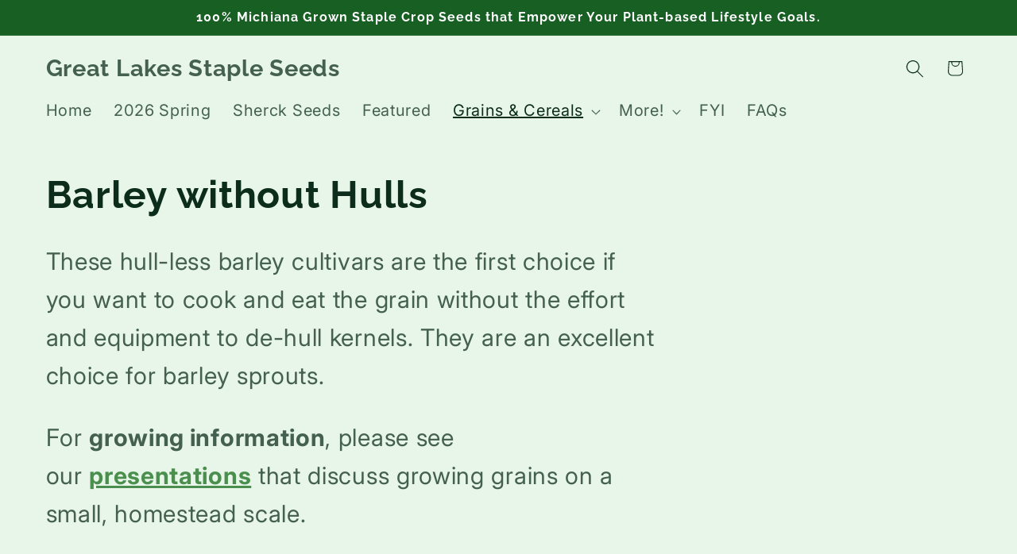

--- FILE ---
content_type: text/html; charset=utf-8
request_url: https://greatlakesstapleseeds.com/collections/barley-without-hulls
body_size: 30758
content:
<!doctype html>
<html class="js" lang="en">
  <head>
    <meta charset="utf-8">
    <meta http-equiv="X-UA-Compatible" content="IE=edge">
    <meta name="viewport" content="width=device-width,initial-scale=1">
    <meta name="theme-color" content="">
    <link rel="canonical" href="https://greatlakesstapleseeds.com/collections/barley-without-hulls"><link rel="preconnect" href="https://fonts.shopifycdn.com" crossorigin><title>
      Barley without Hulls
 &ndash; Great Lakes Staple Seeds</title>

    
      <meta name="description" content="These hull-less barley cultivars are the first choice if you want to cook and eat the grain without the effort and equipment to de-hull kernels. They are an excellent choice for barley sprouts. For growing information, please see our presentations that discuss growing grains on a small, homestead scale.">
    

    

<meta property="og:site_name" content="Great Lakes Staple Seeds">
<meta property="og:url" content="https://greatlakesstapleseeds.com/collections/barley-without-hulls">
<meta property="og:title" content="Barley without Hulls">
<meta property="og:type" content="website">
<meta property="og:description" content="These hull-less barley cultivars are the first choice if you want to cook and eat the grain without the effort and equipment to de-hull kernels. They are an excellent choice for barley sprouts. For growing information, please see our presentations that discuss growing grains on a small, homestead scale."><meta property="og:image" content="http://greatlakesstapleseeds.com/cdn/shop/files/20201201_Madison_Farmers_Market_Peanut_plants_and_pods_f0e92eae-1681-40fc-9109-11e93a0b46e0.jpg?v=1630089671">
  <meta property="og:image:secure_url" content="https://greatlakesstapleseeds.com/cdn/shop/files/20201201_Madison_Farmers_Market_Peanut_plants_and_pods_f0e92eae-1681-40fc-9109-11e93a0b46e0.jpg?v=1630089671">
  <meta property="og:image:width" content="2160">
  <meta property="og:image:height" content="2160"><meta name="twitter:card" content="summary_large_image">
<meta name="twitter:title" content="Barley without Hulls">
<meta name="twitter:description" content="These hull-less barley cultivars are the first choice if you want to cook and eat the grain without the effort and equipment to de-hull kernels. They are an excellent choice for barley sprouts. For growing information, please see our presentations that discuss growing grains on a small, homestead scale.">


    <script src="//greatlakesstapleseeds.com/cdn/shop/t/55/assets/constants.js?v=132983761750457495441769808904" defer="defer"></script>
    <script src="//greatlakesstapleseeds.com/cdn/shop/t/55/assets/pubsub.js?v=25310214064522200911769808945" defer="defer"></script>
    <script src="//greatlakesstapleseeds.com/cdn/shop/t/55/assets/global.js?v=7301445359237545521769808907" defer="defer"></script>
    <script src="//greatlakesstapleseeds.com/cdn/shop/t/55/assets/details-disclosure.js?v=13653116266235556501769808906" defer="defer"></script>
    <script src="//greatlakesstapleseeds.com/cdn/shop/t/55/assets/details-modal.js?v=25581673532751508451769808906" defer="defer"></script>
    <script src="//greatlakesstapleseeds.com/cdn/shop/t/55/assets/search-form.js?v=133129549252120666541769808948" defer="defer"></script><script>window.performance && window.performance.mark && window.performance.mark('shopify.content_for_header.start');</script><meta name="google-site-verification" content="SjZ4QtYDBL-8Se4v2V5kOj2LWxFwthp1d7cVJ4ku9qo">
<meta id="shopify-digital-wallet" name="shopify-digital-wallet" content="/26009462/digital_wallets/dialog">
<meta name="shopify-checkout-api-token" content="4fb5de8b1f1a3cb80a57580deb20c254">
<link rel="alternate" type="application/atom+xml" title="Feed" href="/collections/barley-without-hulls.atom" />
<link rel="next" href="/collections/barley-without-hulls?page=2">
<link rel="alternate" type="application/json+oembed" href="https://greatlakesstapleseeds.com/collections/barley-without-hulls.oembed">
<script async="async" src="/checkouts/internal/preloads.js?locale=en-US"></script>
<link rel="preconnect" href="https://shop.app" crossorigin="anonymous">
<script async="async" src="https://shop.app/checkouts/internal/preloads.js?locale=en-US&shop_id=26009462" crossorigin="anonymous"></script>
<script id="shopify-features" type="application/json">{"accessToken":"4fb5de8b1f1a3cb80a57580deb20c254","betas":["rich-media-storefront-analytics"],"domain":"greatlakesstapleseeds.com","predictiveSearch":true,"shopId":26009462,"locale":"en"}</script>
<script>var Shopify = Shopify || {};
Shopify.shop = "great-lakes-staple-seeds.myshopify.com";
Shopify.locale = "en";
Shopify.currency = {"active":"USD","rate":"1.0"};
Shopify.country = "US";
Shopify.theme = {"name":"Updated copy of Craft with Popup and Restricted...","id":184018796862,"schema_name":"Craft","schema_version":"15.4.1","theme_store_id":1368,"role":"main"};
Shopify.theme.handle = "null";
Shopify.theme.style = {"id":null,"handle":null};
Shopify.cdnHost = "greatlakesstapleseeds.com/cdn";
Shopify.routes = Shopify.routes || {};
Shopify.routes.root = "/";</script>
<script type="module">!function(o){(o.Shopify=o.Shopify||{}).modules=!0}(window);</script>
<script>!function(o){function n(){var o=[];function n(){o.push(Array.prototype.slice.apply(arguments))}return n.q=o,n}var t=o.Shopify=o.Shopify||{};t.loadFeatures=n(),t.autoloadFeatures=n()}(window);</script>
<script>
  window.ShopifyPay = window.ShopifyPay || {};
  window.ShopifyPay.apiHost = "shop.app\/pay";
  window.ShopifyPay.redirectState = null;
</script>
<script id="shop-js-analytics" type="application/json">{"pageType":"collection"}</script>
<script defer="defer" async type="module" src="//greatlakesstapleseeds.com/cdn/shopifycloud/shop-js/modules/v2/client.init-shop-cart-sync_BN7fPSNr.en.esm.js"></script>
<script defer="defer" async type="module" src="//greatlakesstapleseeds.com/cdn/shopifycloud/shop-js/modules/v2/chunk.common_Cbph3Kss.esm.js"></script>
<script defer="defer" async type="module" src="//greatlakesstapleseeds.com/cdn/shopifycloud/shop-js/modules/v2/chunk.modal_DKumMAJ1.esm.js"></script>
<script type="module">
  await import("//greatlakesstapleseeds.com/cdn/shopifycloud/shop-js/modules/v2/client.init-shop-cart-sync_BN7fPSNr.en.esm.js");
await import("//greatlakesstapleseeds.com/cdn/shopifycloud/shop-js/modules/v2/chunk.common_Cbph3Kss.esm.js");
await import("//greatlakesstapleseeds.com/cdn/shopifycloud/shop-js/modules/v2/chunk.modal_DKumMAJ1.esm.js");

  window.Shopify.SignInWithShop?.initShopCartSync?.({"fedCMEnabled":true,"windoidEnabled":true});

</script>
<script>
  window.Shopify = window.Shopify || {};
  if (!window.Shopify.featureAssets) window.Shopify.featureAssets = {};
  window.Shopify.featureAssets['shop-js'] = {"shop-cart-sync":["modules/v2/client.shop-cart-sync_CJVUk8Jm.en.esm.js","modules/v2/chunk.common_Cbph3Kss.esm.js","modules/v2/chunk.modal_DKumMAJ1.esm.js"],"init-fed-cm":["modules/v2/client.init-fed-cm_7Fvt41F4.en.esm.js","modules/v2/chunk.common_Cbph3Kss.esm.js","modules/v2/chunk.modal_DKumMAJ1.esm.js"],"init-shop-email-lookup-coordinator":["modules/v2/client.init-shop-email-lookup-coordinator_Cc088_bR.en.esm.js","modules/v2/chunk.common_Cbph3Kss.esm.js","modules/v2/chunk.modal_DKumMAJ1.esm.js"],"init-windoid":["modules/v2/client.init-windoid_hPopwJRj.en.esm.js","modules/v2/chunk.common_Cbph3Kss.esm.js","modules/v2/chunk.modal_DKumMAJ1.esm.js"],"shop-button":["modules/v2/client.shop-button_B0jaPSNF.en.esm.js","modules/v2/chunk.common_Cbph3Kss.esm.js","modules/v2/chunk.modal_DKumMAJ1.esm.js"],"shop-cash-offers":["modules/v2/client.shop-cash-offers_DPIskqss.en.esm.js","modules/v2/chunk.common_Cbph3Kss.esm.js","modules/v2/chunk.modal_DKumMAJ1.esm.js"],"shop-toast-manager":["modules/v2/client.shop-toast-manager_CK7RT69O.en.esm.js","modules/v2/chunk.common_Cbph3Kss.esm.js","modules/v2/chunk.modal_DKumMAJ1.esm.js"],"init-shop-cart-sync":["modules/v2/client.init-shop-cart-sync_BN7fPSNr.en.esm.js","modules/v2/chunk.common_Cbph3Kss.esm.js","modules/v2/chunk.modal_DKumMAJ1.esm.js"],"init-customer-accounts-sign-up":["modules/v2/client.init-customer-accounts-sign-up_CfPf4CXf.en.esm.js","modules/v2/client.shop-login-button_DeIztwXF.en.esm.js","modules/v2/chunk.common_Cbph3Kss.esm.js","modules/v2/chunk.modal_DKumMAJ1.esm.js"],"pay-button":["modules/v2/client.pay-button_CgIwFSYN.en.esm.js","modules/v2/chunk.common_Cbph3Kss.esm.js","modules/v2/chunk.modal_DKumMAJ1.esm.js"],"init-customer-accounts":["modules/v2/client.init-customer-accounts_DQ3x16JI.en.esm.js","modules/v2/client.shop-login-button_DeIztwXF.en.esm.js","modules/v2/chunk.common_Cbph3Kss.esm.js","modules/v2/chunk.modal_DKumMAJ1.esm.js"],"avatar":["modules/v2/client.avatar_BTnouDA3.en.esm.js"],"init-shop-for-new-customer-accounts":["modules/v2/client.init-shop-for-new-customer-accounts_CsZy_esa.en.esm.js","modules/v2/client.shop-login-button_DeIztwXF.en.esm.js","modules/v2/chunk.common_Cbph3Kss.esm.js","modules/v2/chunk.modal_DKumMAJ1.esm.js"],"shop-follow-button":["modules/v2/client.shop-follow-button_BRMJjgGd.en.esm.js","modules/v2/chunk.common_Cbph3Kss.esm.js","modules/v2/chunk.modal_DKumMAJ1.esm.js"],"checkout-modal":["modules/v2/client.checkout-modal_B9Drz_yf.en.esm.js","modules/v2/chunk.common_Cbph3Kss.esm.js","modules/v2/chunk.modal_DKumMAJ1.esm.js"],"shop-login-button":["modules/v2/client.shop-login-button_DeIztwXF.en.esm.js","modules/v2/chunk.common_Cbph3Kss.esm.js","modules/v2/chunk.modal_DKumMAJ1.esm.js"],"lead-capture":["modules/v2/client.lead-capture_DXYzFM3R.en.esm.js","modules/v2/chunk.common_Cbph3Kss.esm.js","modules/v2/chunk.modal_DKumMAJ1.esm.js"],"shop-login":["modules/v2/client.shop-login_CA5pJqmO.en.esm.js","modules/v2/chunk.common_Cbph3Kss.esm.js","modules/v2/chunk.modal_DKumMAJ1.esm.js"],"payment-terms":["modules/v2/client.payment-terms_BxzfvcZJ.en.esm.js","modules/v2/chunk.common_Cbph3Kss.esm.js","modules/v2/chunk.modal_DKumMAJ1.esm.js"]};
</script>
<script>(function() {
  var isLoaded = false;
  function asyncLoad() {
    if (isLoaded) return;
    isLoaded = true;
    var urls = ["https:\/\/shop.wordclouds.io\/frontend\/js\/previewmode.min.js?shop=great-lakes-staple-seeds.myshopify.com"];
    for (var i = 0; i < urls.length; i++) {
      var s = document.createElement('script');
      s.type = 'text/javascript';
      s.async = true;
      s.src = urls[i];
      var x = document.getElementsByTagName('script')[0];
      x.parentNode.insertBefore(s, x);
    }
  };
  if(window.attachEvent) {
    window.attachEvent('onload', asyncLoad);
  } else {
    window.addEventListener('load', asyncLoad, false);
  }
})();</script>
<script id="__st">var __st={"a":26009462,"offset":-18000,"reqid":"7bc989a5-d4d1-4688-ada1-bd0fc6820b64-1769906433","pageurl":"greatlakesstapleseeds.com\/collections\/barley-without-hulls","u":"472082467150","p":"collection","rtyp":"collection","rid":262164971571};</script>
<script>window.ShopifyPaypalV4VisibilityTracking = true;</script>
<script id="captcha-bootstrap">!function(){'use strict';const t='contact',e='account',n='new_comment',o=[[t,t],['blogs',n],['comments',n],[t,'customer']],c=[[e,'customer_login'],[e,'guest_login'],[e,'recover_customer_password'],[e,'create_customer']],r=t=>t.map((([t,e])=>`form[action*='/${t}']:not([data-nocaptcha='true']) input[name='form_type'][value='${e}']`)).join(','),a=t=>()=>t?[...document.querySelectorAll(t)].map((t=>t.form)):[];function s(){const t=[...o],e=r(t);return a(e)}const i='password',u='form_key',d=['recaptcha-v3-token','g-recaptcha-response','h-captcha-response',i],f=()=>{try{return window.sessionStorage}catch{return}},m='__shopify_v',_=t=>t.elements[u];function p(t,e,n=!1){try{const o=window.sessionStorage,c=JSON.parse(o.getItem(e)),{data:r}=function(t){const{data:e,action:n}=t;return t[m]||n?{data:e,action:n}:{data:t,action:n}}(c);for(const[e,n]of Object.entries(r))t.elements[e]&&(t.elements[e].value=n);n&&o.removeItem(e)}catch(o){console.error('form repopulation failed',{error:o})}}const l='form_type',E='cptcha';function T(t){t.dataset[E]=!0}const w=window,h=w.document,L='Shopify',v='ce_forms',y='captcha';let A=!1;((t,e)=>{const n=(g='f06e6c50-85a8-45c8-87d0-21a2b65856fe',I='https://cdn.shopify.com/shopifycloud/storefront-forms-hcaptcha/ce_storefront_forms_captcha_hcaptcha.v1.5.2.iife.js',D={infoText:'Protected by hCaptcha',privacyText:'Privacy',termsText:'Terms'},(t,e,n)=>{const o=w[L][v],c=o.bindForm;if(c)return c(t,g,e,D).then(n);var r;o.q.push([[t,g,e,D],n]),r=I,A||(h.body.append(Object.assign(h.createElement('script'),{id:'captcha-provider',async:!0,src:r})),A=!0)});var g,I,D;w[L]=w[L]||{},w[L][v]=w[L][v]||{},w[L][v].q=[],w[L][y]=w[L][y]||{},w[L][y].protect=function(t,e){n(t,void 0,e),T(t)},Object.freeze(w[L][y]),function(t,e,n,w,h,L){const[v,y,A,g]=function(t,e,n){const i=e?o:[],u=t?c:[],d=[...i,...u],f=r(d),m=r(i),_=r(d.filter((([t,e])=>n.includes(e))));return[a(f),a(m),a(_),s()]}(w,h,L),I=t=>{const e=t.target;return e instanceof HTMLFormElement?e:e&&e.form},D=t=>v().includes(t);t.addEventListener('submit',(t=>{const e=I(t);if(!e)return;const n=D(e)&&!e.dataset.hcaptchaBound&&!e.dataset.recaptchaBound,o=_(e),c=g().includes(e)&&(!o||!o.value);(n||c)&&t.preventDefault(),c&&!n&&(function(t){try{if(!f())return;!function(t){const e=f();if(!e)return;const n=_(t);if(!n)return;const o=n.value;o&&e.removeItem(o)}(t);const e=Array.from(Array(32),(()=>Math.random().toString(36)[2])).join('');!function(t,e){_(t)||t.append(Object.assign(document.createElement('input'),{type:'hidden',name:u})),t.elements[u].value=e}(t,e),function(t,e){const n=f();if(!n)return;const o=[...t.querySelectorAll(`input[type='${i}']`)].map((({name:t})=>t)),c=[...d,...o],r={};for(const[a,s]of new FormData(t).entries())c.includes(a)||(r[a]=s);n.setItem(e,JSON.stringify({[m]:1,action:t.action,data:r}))}(t,e)}catch(e){console.error('failed to persist form',e)}}(e),e.submit())}));const S=(t,e)=>{t&&!t.dataset[E]&&(n(t,e.some((e=>e===t))),T(t))};for(const o of['focusin','change'])t.addEventListener(o,(t=>{const e=I(t);D(e)&&S(e,y())}));const B=e.get('form_key'),M=e.get(l),P=B&&M;t.addEventListener('DOMContentLoaded',(()=>{const t=y();if(P)for(const e of t)e.elements[l].value===M&&p(e,B);[...new Set([...A(),...v().filter((t=>'true'===t.dataset.shopifyCaptcha))])].forEach((e=>S(e,t)))}))}(h,new URLSearchParams(w.location.search),n,t,e,['guest_login'])})(!0,!0)}();</script>
<script integrity="sha256-4kQ18oKyAcykRKYeNunJcIwy7WH5gtpwJnB7kiuLZ1E=" data-source-attribution="shopify.loadfeatures" defer="defer" src="//greatlakesstapleseeds.com/cdn/shopifycloud/storefront/assets/storefront/load_feature-a0a9edcb.js" crossorigin="anonymous"></script>
<script crossorigin="anonymous" defer="defer" src="//greatlakesstapleseeds.com/cdn/shopifycloud/storefront/assets/shopify_pay/storefront-65b4c6d7.js?v=20250812"></script>
<script data-source-attribution="shopify.dynamic_checkout.dynamic.init">var Shopify=Shopify||{};Shopify.PaymentButton=Shopify.PaymentButton||{isStorefrontPortableWallets:!0,init:function(){window.Shopify.PaymentButton.init=function(){};var t=document.createElement("script");t.src="https://greatlakesstapleseeds.com/cdn/shopifycloud/portable-wallets/latest/portable-wallets.en.js",t.type="module",document.head.appendChild(t)}};
</script>
<script data-source-attribution="shopify.dynamic_checkout.buyer_consent">
  function portableWalletsHideBuyerConsent(e){var t=document.getElementById("shopify-buyer-consent"),n=document.getElementById("shopify-subscription-policy-button");t&&n&&(t.classList.add("hidden"),t.setAttribute("aria-hidden","true"),n.removeEventListener("click",e))}function portableWalletsShowBuyerConsent(e){var t=document.getElementById("shopify-buyer-consent"),n=document.getElementById("shopify-subscription-policy-button");t&&n&&(t.classList.remove("hidden"),t.removeAttribute("aria-hidden"),n.addEventListener("click",e))}window.Shopify?.PaymentButton&&(window.Shopify.PaymentButton.hideBuyerConsent=portableWalletsHideBuyerConsent,window.Shopify.PaymentButton.showBuyerConsent=portableWalletsShowBuyerConsent);
</script>
<script data-source-attribution="shopify.dynamic_checkout.cart.bootstrap">document.addEventListener("DOMContentLoaded",(function(){function t(){return document.querySelector("shopify-accelerated-checkout-cart, shopify-accelerated-checkout")}if(t())Shopify.PaymentButton.init();else{new MutationObserver((function(e,n){t()&&(Shopify.PaymentButton.init(),n.disconnect())})).observe(document.body,{childList:!0,subtree:!0})}}));
</script>
<link id="shopify-accelerated-checkout-styles" rel="stylesheet" media="screen" href="https://greatlakesstapleseeds.com/cdn/shopifycloud/portable-wallets/latest/accelerated-checkout-backwards-compat.css" crossorigin="anonymous">
<style id="shopify-accelerated-checkout-cart">
        #shopify-buyer-consent {
  margin-top: 1em;
  display: inline-block;
  width: 100%;
}

#shopify-buyer-consent.hidden {
  display: none;
}

#shopify-subscription-policy-button {
  background: none;
  border: none;
  padding: 0;
  text-decoration: underline;
  font-size: inherit;
  cursor: pointer;
}

#shopify-subscription-policy-button::before {
  box-shadow: none;
}

      </style>
<script id="sections-script" data-sections="header" defer="defer" src="//greatlakesstapleseeds.com/cdn/shop/t/55/compiled_assets/scripts.js?v=2289"></script>
<script>window.performance && window.performance.mark && window.performance.mark('shopify.content_for_header.end');</script>


    <style data-shopify>
      @font-face {
  font-family: Inter;
  font-weight: 400;
  font-style: normal;
  font-display: swap;
  src: url("//greatlakesstapleseeds.com/cdn/fonts/inter/inter_n4.b2a3f24c19b4de56e8871f609e73ca7f6d2e2bb9.woff2") format("woff2"),
       url("//greatlakesstapleseeds.com/cdn/fonts/inter/inter_n4.af8052d517e0c9ffac7b814872cecc27ae1fa132.woff") format("woff");
}

      @font-face {
  font-family: Inter;
  font-weight: 700;
  font-style: normal;
  font-display: swap;
  src: url("//greatlakesstapleseeds.com/cdn/fonts/inter/inter_n7.02711e6b374660cfc7915d1afc1c204e633421e4.woff2") format("woff2"),
       url("//greatlakesstapleseeds.com/cdn/fonts/inter/inter_n7.6dab87426f6b8813070abd79972ceaf2f8d3b012.woff") format("woff");
}

      @font-face {
  font-family: Inter;
  font-weight: 400;
  font-style: italic;
  font-display: swap;
  src: url("//greatlakesstapleseeds.com/cdn/fonts/inter/inter_i4.feae1981dda792ab80d117249d9c7e0f1017e5b3.woff2") format("woff2"),
       url("//greatlakesstapleseeds.com/cdn/fonts/inter/inter_i4.62773b7113d5e5f02c71486623cf828884c85c6e.woff") format("woff");
}

      @font-face {
  font-family: Inter;
  font-weight: 700;
  font-style: italic;
  font-display: swap;
  src: url("//greatlakesstapleseeds.com/cdn/fonts/inter/inter_i7.b377bcd4cc0f160622a22d638ae7e2cd9b86ea4c.woff2") format("woff2"),
       url("//greatlakesstapleseeds.com/cdn/fonts/inter/inter_i7.7c69a6a34e3bb44fcf6f975857e13b9a9b25beb4.woff") format("woff");
}

      @font-face {
  font-family: Raleway;
  font-weight: 700;
  font-style: normal;
  font-display: swap;
  src: url("//greatlakesstapleseeds.com/cdn/fonts/raleway/raleway_n7.740cf9e1e4566800071db82eeca3cca45f43ba63.woff2") format("woff2"),
       url("//greatlakesstapleseeds.com/cdn/fonts/raleway/raleway_n7.84943791ecde186400af8db54cf3b5b5e5049a8f.woff") format("woff");
}


      
        :root,
        .color-scheme-1 {
          --color-background: 232,245,233;
        
          --gradient-background: #e8f5e9;
        

        

        --color-foreground: 13,45,28;
        --color-background-contrast: 143,206,148;
        --color-shadow: 27,94,32;
        --color-button: 46,125,50;
        --color-button-text: 255,255,255;
        --color-secondary-button: 232,245,233;
        --color-secondary-button-text: 46,125,50;
        --color-link: 46,125,50;
        --color-badge-foreground: 13,45,28;
        --color-badge-background: 232,245,233;
        --color-badge-border: 13,45,28;
        --payment-terms-background-color: rgb(232 245 233);
      }
      
        
        .color-scheme-2 {
          --color-background: 244,251,247;
        
          --gradient-background: #f4fbf7;
        

        

        --color-foreground: 38,65,54;
        --color-background-contrast: 151,217,179;
        --color-shadow: 47,93,74;
        --color-button: 76,175,129;
        --color-button-text: 255,255,255;
        --color-secondary-button: 244,251,247;
        --color-secondary-button-text: 76,175,129;
        --color-link: 76,175,129;
        --color-badge-foreground: 38,65,54;
        --color-badge-background: 244,251,247;
        --color-badge-border: 38,65,54;
        --payment-terms-background-color: rgb(244 251 247);
      }
      
        
        .color-scheme-3 {
          --color-background: 236,253,241;
        
          --gradient-background: #ecfdf1;
        

        

        --color-foreground: 0,43,18;
        --color-background-contrast: 121,241,156;
        --color-shadow: 0,80,34;
        --color-button: 0,128,55;
        --color-button-text: 255,255,255;
        --color-secondary-button: 236,253,241;
        --color-secondary-button-text: 0,128,55;
        --color-link: 0,128,55;
        --color-badge-foreground: 0,43,18;
        --color-badge-background: 236,253,241;
        --color-badge-border: 0,43,18;
        --payment-terms-background-color: rgb(236 253 241);
      }
      
        
        .color-scheme-4 {
          --color-background: 23,95,35;
        
          --gradient-background: #175f23;
        

        

        --color-foreground: 255,255,255;
        --color-background-contrast: 0,0,0;
        --color-shadow: 37,37,37;
        --color-button: 239,236,236;
        --color-button-text: 44,51,47;
        --color-secondary-button: 23,95,35;
        --color-secondary-button-text: 239,236,236;
        --color-link: 239,236,236;
        --color-badge-foreground: 255,255,255;
        --color-badge-background: 23,95,35;
        --color-badge-border: 255,255,255;
        --payment-terms-background-color: rgb(23 95 35);
      }
      
        
        .color-scheme-5 {
          --color-background: 63,81,71;
        
          --gradient-background: #3f5147;
        

        

        --color-foreground: 239,236,236;
        --color-background-contrast: 7,9,8;
        --color-shadow: 37,37,37;
        --color-button: 239,236,236;
        --color-button-text: 63,81,71;
        --color-secondary-button: 63,81,71;
        --color-secondary-button-text: 239,236,236;
        --color-link: 239,236,236;
        --color-badge-foreground: 239,236,236;
        --color-badge-background: 63,81,71;
        --color-badge-border: 239,236,236;
        --payment-terms-background-color: rgb(63 81 71);
      }
      

      body, .color-scheme-1, .color-scheme-2, .color-scheme-3, .color-scheme-4, .color-scheme-5 {
        color: rgba(var(--color-foreground), 0.75);
        background-color: rgb(var(--color-background));
      }

      :root {
        --font-body-family: Inter, sans-serif;
        --font-body-style: normal;
        --font-body-weight: 400;
        --font-body-weight-bold: 700;

        --font-heading-family: Raleway, sans-serif;
        --font-heading-style: normal;
        --font-heading-weight: 700;

        --font-body-scale: 1.15;
        --font-heading-scale: 1.0434782608695652;

        --media-padding: px;
        --media-border-opacity: 0.0;
        --media-border-width: 0px;
        --media-radius: 6px;
        --media-shadow-opacity: 0.0;
        --media-shadow-horizontal-offset: 0px;
        --media-shadow-vertical-offset: 0px;
        --media-shadow-blur-radius: 0px;
        --media-shadow-visible: 0;

        --page-width: 120rem;
        --page-width-margin: 0rem;

        --product-card-image-padding: 1.6rem;
        --product-card-corner-radius: 0.6rem;
        --product-card-text-alignment: center;
        --product-card-border-width: 0.1rem;
        --product-card-border-opacity: 1.0;
        --product-card-shadow-opacity: 0.1;
        --product-card-shadow-visible: 1;
        --product-card-shadow-horizontal-offset: 0.0rem;
        --product-card-shadow-vertical-offset: 0.4rem;
        --product-card-shadow-blur-radius: 1.0rem;

        --collection-card-image-padding: 1.6rem;
        --collection-card-corner-radius: 0.6rem;
        --collection-card-text-alignment: center;
        --collection-card-border-width: 0.1rem;
        --collection-card-border-opacity: 1.0;
        --collection-card-shadow-opacity: 0.1;
        --collection-card-shadow-visible: 1;
        --collection-card-shadow-horizontal-offset: 0.0rem;
        --collection-card-shadow-vertical-offset: 0.4rem;
        --collection-card-shadow-blur-radius: 1.0rem;

        --blog-card-image-padding: 1.6rem;
        --blog-card-corner-radius: 0.6rem;
        --blog-card-text-alignment: center;
        --blog-card-border-width: 0.1rem;
        --blog-card-border-opacity: 1.0;
        --blog-card-shadow-opacity: 0.1;
        --blog-card-shadow-visible: 1;
        --blog-card-shadow-horizontal-offset: 0.0rem;
        --blog-card-shadow-vertical-offset: 0.4rem;
        --blog-card-shadow-blur-radius: 1.0rem;

        --badge-corner-radius: 0.4rem;

        --popup-border-width: 0px;
        --popup-border-opacity: 0.0;
        --popup-corner-radius: 0px;
        --popup-shadow-opacity: 0.2;
        --popup-shadow-horizontal-offset: 0px;
        --popup-shadow-vertical-offset: 4px;
        --popup-shadow-blur-radius: 10px;

        --drawer-border-width: 1px;
        --drawer-border-opacity: 0.1;
        --drawer-shadow-opacity: 0.0;
        --drawer-shadow-horizontal-offset: 0px;
        --drawer-shadow-vertical-offset: 4px;
        --drawer-shadow-blur-radius: 5px;

        --spacing-sections-desktop: 48px;
        --spacing-sections-mobile: 34px;

        --grid-desktop-vertical-spacing: 32px;
        --grid-desktop-horizontal-spacing: 24px;
        --grid-mobile-vertical-spacing: 16px;
        --grid-mobile-horizontal-spacing: 12px;

        --text-boxes-border-opacity: 0.0;
        --text-boxes-border-width: 0px;
        --text-boxes-radius: 0px;
        --text-boxes-shadow-opacity: 0.0;
        --text-boxes-shadow-visible: 0;
        --text-boxes-shadow-horizontal-offset: 0px;
        --text-boxes-shadow-vertical-offset: 0px;
        --text-boxes-shadow-blur-radius: 0px;

        --buttons-radius: 6px;
        --buttons-radius-outset: 7px;
        --buttons-border-width: 1px;
        --buttons-border-opacity: 1.0;
        --buttons-shadow-opacity: 0.2;
        --buttons-shadow-visible: 1;
        --buttons-shadow-horizontal-offset: 0px;
        --buttons-shadow-vertical-offset: 4px;
        --buttons-shadow-blur-radius: 10px;
        --buttons-border-offset: 0.3px;

        --inputs-radius: 4px;
        --inputs-border-width: 1px;
        --inputs-border-opacity: 1.0;
        --inputs-shadow-opacity: 0.0;
        --inputs-shadow-horizontal-offset: 0px;
        --inputs-margin-offset: 0px;
        --inputs-shadow-vertical-offset: 0px;
        --inputs-shadow-blur-radius: 0px;
        --inputs-radius-outset: 5px;

        --variant-pills-radius: 20px;
        --variant-pills-border-width: 1px;
        --variant-pills-border-opacity: 1.0;
        --variant-pills-shadow-opacity: 0.0;
        --variant-pills-shadow-horizontal-offset: 0px;
        --variant-pills-shadow-vertical-offset: 0px;
        --variant-pills-shadow-blur-radius: 0px;
      }

      *,
      *::before,
      *::after {
        box-sizing: inherit;
      }

      html {
        box-sizing: border-box;
        font-size: calc(var(--font-body-scale) * 62.5%);
        height: 100%;
      }

      body {
        display: grid;
        grid-template-rows: auto auto 1fr auto;
        grid-template-columns: 100%;
        min-height: 100%;
        margin: 0;
        font-size: 1.5rem;
        letter-spacing: 0.06rem;
        line-height: calc(1 + 0.8 / var(--font-body-scale));
        font-family: var(--font-body-family);
        font-style: var(--font-body-style);
        font-weight: var(--font-body-weight);
      }

      @media screen and (min-width: 750px) {
        body {
          font-size: 1.6rem;
        }
      }
    </style>

    <link href="//greatlakesstapleseeds.com/cdn/shop/t/55/assets/base.css?v=75288584274019844051769808888" rel="stylesheet" type="text/css" media="all" />
    <link rel="stylesheet" href="//greatlakesstapleseeds.com/cdn/shop/t/55/assets/component-cart-items.css?v=13033300910818915211769808891" media="print" onload="this.media='all'"><link href="//greatlakesstapleseeds.com/cdn/shop/t/55/assets/component-cart-drawer.css?v=39223250576183958541769808891" rel="stylesheet" type="text/css" media="all" />
      <link href="//greatlakesstapleseeds.com/cdn/shop/t/55/assets/component-cart.css?v=164708765130180853531769808892" rel="stylesheet" type="text/css" media="all" />
      <link href="//greatlakesstapleseeds.com/cdn/shop/t/55/assets/component-totals.css?v=15906652033866631521769808904" rel="stylesheet" type="text/css" media="all" />
      <link href="//greatlakesstapleseeds.com/cdn/shop/t/55/assets/component-price.css?v=47596247576480123001769808899" rel="stylesheet" type="text/css" media="all" />
      <link href="//greatlakesstapleseeds.com/cdn/shop/t/55/assets/component-discounts.css?v=152760482443307489271769808894" rel="stylesheet" type="text/css" media="all" />

      <link rel="preload" as="font" href="//greatlakesstapleseeds.com/cdn/fonts/inter/inter_n4.b2a3f24c19b4de56e8871f609e73ca7f6d2e2bb9.woff2" type="font/woff2" crossorigin>
      

      <link rel="preload" as="font" href="//greatlakesstapleseeds.com/cdn/fonts/raleway/raleway_n7.740cf9e1e4566800071db82eeca3cca45f43ba63.woff2" type="font/woff2" crossorigin>
      
<link href="//greatlakesstapleseeds.com/cdn/shop/t/55/assets/component-localization-form.css?v=170315343355214948141769808896" rel="stylesheet" type="text/css" media="all" />
      <script src="//greatlakesstapleseeds.com/cdn/shop/t/55/assets/localization-form.js?v=144176611646395275351769808939" defer="defer"></script><link
        rel="stylesheet"
        href="//greatlakesstapleseeds.com/cdn/shop/t/55/assets/component-predictive-search.css?v=118923337488134913561769808899"
        media="print"
        onload="this.media='all'"
      ><script>
      if (Shopify.designMode) {
        document.documentElement.classList.add('shopify-design-mode');
      }
    </script>
  <link href="https://monorail-edge.shopifysvc.com" rel="dns-prefetch">
<script>(function(){if ("sendBeacon" in navigator && "performance" in window) {try {var session_token_from_headers = performance.getEntriesByType('navigation')[0].serverTiming.find(x => x.name == '_s').description;} catch {var session_token_from_headers = undefined;}var session_cookie_matches = document.cookie.match(/_shopify_s=([^;]*)/);var session_token_from_cookie = session_cookie_matches && session_cookie_matches.length === 2 ? session_cookie_matches[1] : "";var session_token = session_token_from_headers || session_token_from_cookie || "";function handle_abandonment_event(e) {var entries = performance.getEntries().filter(function(entry) {return /monorail-edge.shopifysvc.com/.test(entry.name);});if (!window.abandonment_tracked && entries.length === 0) {window.abandonment_tracked = true;var currentMs = Date.now();var navigation_start = performance.timing.navigationStart;var payload = {shop_id: 26009462,url: window.location.href,navigation_start,duration: currentMs - navigation_start,session_token,page_type: "collection"};window.navigator.sendBeacon("https://monorail-edge.shopifysvc.com/v1/produce", JSON.stringify({schema_id: "online_store_buyer_site_abandonment/1.1",payload: payload,metadata: {event_created_at_ms: currentMs,event_sent_at_ms: currentMs}}));}}window.addEventListener('pagehide', handle_abandonment_event);}}());</script>
<script id="web-pixels-manager-setup">(function e(e,d,r,n,o){if(void 0===o&&(o={}),!Boolean(null===(a=null===(i=window.Shopify)||void 0===i?void 0:i.analytics)||void 0===a?void 0:a.replayQueue)){var i,a;window.Shopify=window.Shopify||{};var t=window.Shopify;t.analytics=t.analytics||{};var s=t.analytics;s.replayQueue=[],s.publish=function(e,d,r){return s.replayQueue.push([e,d,r]),!0};try{self.performance.mark("wpm:start")}catch(e){}var l=function(){var e={modern:/Edge?\/(1{2}[4-9]|1[2-9]\d|[2-9]\d{2}|\d{4,})\.\d+(\.\d+|)|Firefox\/(1{2}[4-9]|1[2-9]\d|[2-9]\d{2}|\d{4,})\.\d+(\.\d+|)|Chrom(ium|e)\/(9{2}|\d{3,})\.\d+(\.\d+|)|(Maci|X1{2}).+ Version\/(15\.\d+|(1[6-9]|[2-9]\d|\d{3,})\.\d+)([,.]\d+|)( \(\w+\)|)( Mobile\/\w+|) Safari\/|Chrome.+OPR\/(9{2}|\d{3,})\.\d+\.\d+|(CPU[ +]OS|iPhone[ +]OS|CPU[ +]iPhone|CPU IPhone OS|CPU iPad OS)[ +]+(15[._]\d+|(1[6-9]|[2-9]\d|\d{3,})[._]\d+)([._]\d+|)|Android:?[ /-](13[3-9]|1[4-9]\d|[2-9]\d{2}|\d{4,})(\.\d+|)(\.\d+|)|Android.+Firefox\/(13[5-9]|1[4-9]\d|[2-9]\d{2}|\d{4,})\.\d+(\.\d+|)|Android.+Chrom(ium|e)\/(13[3-9]|1[4-9]\d|[2-9]\d{2}|\d{4,})\.\d+(\.\d+|)|SamsungBrowser\/([2-9]\d|\d{3,})\.\d+/,legacy:/Edge?\/(1[6-9]|[2-9]\d|\d{3,})\.\d+(\.\d+|)|Firefox\/(5[4-9]|[6-9]\d|\d{3,})\.\d+(\.\d+|)|Chrom(ium|e)\/(5[1-9]|[6-9]\d|\d{3,})\.\d+(\.\d+|)([\d.]+$|.*Safari\/(?![\d.]+ Edge\/[\d.]+$))|(Maci|X1{2}).+ Version\/(10\.\d+|(1[1-9]|[2-9]\d|\d{3,})\.\d+)([,.]\d+|)( \(\w+\)|)( Mobile\/\w+|) Safari\/|Chrome.+OPR\/(3[89]|[4-9]\d|\d{3,})\.\d+\.\d+|(CPU[ +]OS|iPhone[ +]OS|CPU[ +]iPhone|CPU IPhone OS|CPU iPad OS)[ +]+(10[._]\d+|(1[1-9]|[2-9]\d|\d{3,})[._]\d+)([._]\d+|)|Android:?[ /-](13[3-9]|1[4-9]\d|[2-9]\d{2}|\d{4,})(\.\d+|)(\.\d+|)|Mobile Safari.+OPR\/([89]\d|\d{3,})\.\d+\.\d+|Android.+Firefox\/(13[5-9]|1[4-9]\d|[2-9]\d{2}|\d{4,})\.\d+(\.\d+|)|Android.+Chrom(ium|e)\/(13[3-9]|1[4-9]\d|[2-9]\d{2}|\d{4,})\.\d+(\.\d+|)|Android.+(UC? ?Browser|UCWEB|U3)[ /]?(15\.([5-9]|\d{2,})|(1[6-9]|[2-9]\d|\d{3,})\.\d+)\.\d+|SamsungBrowser\/(5\.\d+|([6-9]|\d{2,})\.\d+)|Android.+MQ{2}Browser\/(14(\.(9|\d{2,})|)|(1[5-9]|[2-9]\d|\d{3,})(\.\d+|))(\.\d+|)|K[Aa][Ii]OS\/(3\.\d+|([4-9]|\d{2,})\.\d+)(\.\d+|)/},d=e.modern,r=e.legacy,n=navigator.userAgent;return n.match(d)?"modern":n.match(r)?"legacy":"unknown"}(),u="modern"===l?"modern":"legacy",c=(null!=n?n:{modern:"",legacy:""})[u],f=function(e){return[e.baseUrl,"/wpm","/b",e.hashVersion,"modern"===e.buildTarget?"m":"l",".js"].join("")}({baseUrl:d,hashVersion:r,buildTarget:u}),m=function(e){var d=e.version,r=e.bundleTarget,n=e.surface,o=e.pageUrl,i=e.monorailEndpoint;return{emit:function(e){var a=e.status,t=e.errorMsg,s=(new Date).getTime(),l=JSON.stringify({metadata:{event_sent_at_ms:s},events:[{schema_id:"web_pixels_manager_load/3.1",payload:{version:d,bundle_target:r,page_url:o,status:a,surface:n,error_msg:t},metadata:{event_created_at_ms:s}}]});if(!i)return console&&console.warn&&console.warn("[Web Pixels Manager] No Monorail endpoint provided, skipping logging."),!1;try{return self.navigator.sendBeacon.bind(self.navigator)(i,l)}catch(e){}var u=new XMLHttpRequest;try{return u.open("POST",i,!0),u.setRequestHeader("Content-Type","text/plain"),u.send(l),!0}catch(e){return console&&console.warn&&console.warn("[Web Pixels Manager] Got an unhandled error while logging to Monorail."),!1}}}}({version:r,bundleTarget:l,surface:e.surface,pageUrl:self.location.href,monorailEndpoint:e.monorailEndpoint});try{o.browserTarget=l,function(e){var d=e.src,r=e.async,n=void 0===r||r,o=e.onload,i=e.onerror,a=e.sri,t=e.scriptDataAttributes,s=void 0===t?{}:t,l=document.createElement("script"),u=document.querySelector("head"),c=document.querySelector("body");if(l.async=n,l.src=d,a&&(l.integrity=a,l.crossOrigin="anonymous"),s)for(var f in s)if(Object.prototype.hasOwnProperty.call(s,f))try{l.dataset[f]=s[f]}catch(e){}if(o&&l.addEventListener("load",o),i&&l.addEventListener("error",i),u)u.appendChild(l);else{if(!c)throw new Error("Did not find a head or body element to append the script");c.appendChild(l)}}({src:f,async:!0,onload:function(){if(!function(){var e,d;return Boolean(null===(d=null===(e=window.Shopify)||void 0===e?void 0:e.analytics)||void 0===d?void 0:d.initialized)}()){var d=window.webPixelsManager.init(e)||void 0;if(d){var r=window.Shopify.analytics;r.replayQueue.forEach((function(e){var r=e[0],n=e[1],o=e[2];d.publishCustomEvent(r,n,o)})),r.replayQueue=[],r.publish=d.publishCustomEvent,r.visitor=d.visitor,r.initialized=!0}}},onerror:function(){return m.emit({status:"failed",errorMsg:"".concat(f," has failed to load")})},sri:function(e){var d=/^sha384-[A-Za-z0-9+/=]+$/;return"string"==typeof e&&d.test(e)}(c)?c:"",scriptDataAttributes:o}),m.emit({status:"loading"})}catch(e){m.emit({status:"failed",errorMsg:(null==e?void 0:e.message)||"Unknown error"})}}})({shopId: 26009462,storefrontBaseUrl: "https://greatlakesstapleseeds.com",extensionsBaseUrl: "https://extensions.shopifycdn.com/cdn/shopifycloud/web-pixels-manager",monorailEndpoint: "https://monorail-edge.shopifysvc.com/unstable/produce_batch",surface: "storefront-renderer",enabledBetaFlags: ["2dca8a86"],webPixelsConfigList: [{"id":"822083902","configuration":"{\"config\":\"{\\\"pixel_id\\\":\\\"G-GQD19HF1N0\\\",\\\"target_country\\\":\\\"US\\\",\\\"gtag_events\\\":[{\\\"type\\\":\\\"begin_checkout\\\",\\\"action_label\\\":\\\"G-GQD19HF1N0\\\"},{\\\"type\\\":\\\"search\\\",\\\"action_label\\\":\\\"G-GQD19HF1N0\\\"},{\\\"type\\\":\\\"view_item\\\",\\\"action_label\\\":[\\\"G-GQD19HF1N0\\\",\\\"MC-HW49ZLQ9YS\\\"]},{\\\"type\\\":\\\"purchase\\\",\\\"action_label\\\":[\\\"G-GQD19HF1N0\\\",\\\"MC-HW49ZLQ9YS\\\"]},{\\\"type\\\":\\\"page_view\\\",\\\"action_label\\\":[\\\"G-GQD19HF1N0\\\",\\\"MC-HW49ZLQ9YS\\\"]},{\\\"type\\\":\\\"add_payment_info\\\",\\\"action_label\\\":\\\"G-GQD19HF1N0\\\"},{\\\"type\\\":\\\"add_to_cart\\\",\\\"action_label\\\":\\\"G-GQD19HF1N0\\\"}],\\\"enable_monitoring_mode\\\":false}\"}","eventPayloadVersion":"v1","runtimeContext":"OPEN","scriptVersion":"b2a88bafab3e21179ed38636efcd8a93","type":"APP","apiClientId":1780363,"privacyPurposes":[],"dataSharingAdjustments":{"protectedCustomerApprovalScopes":["read_customer_address","read_customer_email","read_customer_name","read_customer_personal_data","read_customer_phone"]}},{"id":"shopify-app-pixel","configuration":"{}","eventPayloadVersion":"v1","runtimeContext":"STRICT","scriptVersion":"0450","apiClientId":"shopify-pixel","type":"APP","privacyPurposes":["ANALYTICS","MARKETING"]},{"id":"shopify-custom-pixel","eventPayloadVersion":"v1","runtimeContext":"LAX","scriptVersion":"0450","apiClientId":"shopify-pixel","type":"CUSTOM","privacyPurposes":["ANALYTICS","MARKETING"]}],isMerchantRequest: false,initData: {"shop":{"name":"Great Lakes Staple Seeds","paymentSettings":{"currencyCode":"USD"},"myshopifyDomain":"great-lakes-staple-seeds.myshopify.com","countryCode":"US","storefrontUrl":"https:\/\/greatlakesstapleseeds.com"},"customer":null,"cart":null,"checkout":null,"productVariants":[],"purchasingCompany":null},},"https://greatlakesstapleseeds.com/cdn","1d2a099fw23dfb22ep557258f5m7a2edbae",{"modern":"","legacy":""},{"shopId":"26009462","storefrontBaseUrl":"https:\/\/greatlakesstapleseeds.com","extensionBaseUrl":"https:\/\/extensions.shopifycdn.com\/cdn\/shopifycloud\/web-pixels-manager","surface":"storefront-renderer","enabledBetaFlags":"[\"2dca8a86\"]","isMerchantRequest":"false","hashVersion":"1d2a099fw23dfb22ep557258f5m7a2edbae","publish":"custom","events":"[[\"page_viewed\",{}],[\"collection_viewed\",{\"collection\":{\"id\":\"262164971571\",\"title\":\"Barley without Hulls\",\"productVariants\":[{\"price\":{\"amount\":7.0,\"currencyCode\":\"USD\"},\"product\":{\"title\":\"Sumire Mochi Barley\",\"vendor\":\"Great Lakes Staple Seeds\",\"id\":\"734724685866\",\"untranslatedTitle\":\"Sumire Mochi Barley\",\"url\":\"\/products\/sumire-mochi\",\"type\":\"barley\"},\"id\":\"39271151534131\",\"image\":{\"src\":\"\/\/greatlakesstapleseeds.com\/cdn\/shop\/products\/20210725SumireMochiBarley_B06.jpg?v=1627262572\"},\"sku\":\"B06-50s\",\"title\":\"50 seeds\",\"untranslatedTitle\":\"50 seeds\"},{\"price\":{\"amount\":7.0,\"currencyCode\":\"USD\"},\"product\":{\"title\":\"Karan 16 Barley\",\"vendor\":\"Great Lakes Staple Seeds\",\"id\":\"1175132536874\",\"untranslatedTitle\":\"Karan 16 Barley\",\"url\":\"\/products\/karan-16-barley\",\"type\":\"barley\"},\"id\":\"11281630789674\",\"image\":{\"src\":\"\/\/greatlakesstapleseeds.com\/cdn\/shop\/products\/B03_seeds_Karan_16_barley.jpg?v=1569164104\"},\"sku\":\"B03-50s\",\"title\":\"50 seeds\",\"untranslatedTitle\":\"50 seeds\"},{\"price\":{\"amount\":7.0,\"currencyCode\":\"USD\"},\"product\":{\"title\":\"Zou Xian Song Mang Da Mai Barley\",\"vendor\":\"Great Lakes Staple Seeds\",\"id\":\"6551020798003\",\"untranslatedTitle\":\"Zou Xian Song Mang Da Mai Barley\",\"url\":\"\/products\/zou-xian-song-mang-da-mai-barley\",\"type\":\"barley\"},\"id\":\"39483592998963\",\"image\":{\"src\":\"\/\/greatlakesstapleseeds.com\/cdn\/shop\/products\/20210418ZouXianSongMangDaMaiBarley_seeds.jpg?v=1628468368\"},\"sku\":\"BF98-50s\",\"title\":\"50 seeds\",\"untranslatedTitle\":\"50 seeds\"},{\"price\":{\"amount\":7.0,\"currencyCode\":\"USD\"},\"product\":{\"title\":\"Dango Mugi Barley\",\"vendor\":\"Great Lakes Staple Seeds\",\"id\":\"1196958711850\",\"untranslatedTitle\":\"Dango Mugi Barley\",\"url\":\"\/products\/dango\",\"type\":\"barley\"},\"id\":\"11451192246314\",\"image\":{\"src\":\"\/\/greatlakesstapleseeds.com\/cdn\/shop\/products\/B28_Dango_Mugi_barley_seeds.jpg?v=1612400951\"},\"sku\":\"B28-50s\",\"title\":\"50 seeds\",\"untranslatedTitle\":\"50 seeds\"},{\"price\":{\"amount\":7.0,\"currencyCode\":\"USD\"},\"product\":{\"title\":\"Dan Barley\",\"vendor\":\"Great Lakes Staple Seeds\",\"id\":\"4656686039091\",\"untranslatedTitle\":\"Dan Barley\",\"url\":\"\/products\/dan-barley\",\"type\":\"barley\"},\"id\":\"39479339941939\",\"image\":{\"src\":\"\/\/greatlakesstapleseeds.com\/cdn\/shop\/products\/20220827DanBarley_BF-83_nicelyawned.jpg?v=1662168984\"},\"sku\":\"BF83-50s\",\"title\":\"50 seeds\",\"untranslatedTitle\":\"50 seeds\"},{\"price\":{\"amount\":7.0,\"currencyCode\":\"USD\"},\"product\":{\"title\":\"Masan Naked 1 Barley\",\"vendor\":\"Great Lakes Staple Seeds\",\"id\":\"1196962283562\",\"untranslatedTitle\":\"Masan Naked 1 Barley\",\"url\":\"\/products\/masan-naked-1-barley\",\"type\":\"barley\"},\"id\":\"11451231698986\",\"image\":{\"src\":\"\/\/greatlakesstapleseeds.com\/cdn\/shop\/products\/20180818_B29_Masan_Naked_1_Barley_seeds.jpg?v=1612401037\"},\"sku\":\"B29-50s\",\"title\":\"50 seeds\",\"untranslatedTitle\":\"50 seeds\"},{\"price\":{\"amount\":7.0,\"currencyCode\":\"USD\"},\"product\":{\"title\":\"Eve Barley\",\"vendor\":\"Great Lakes Staple Seeds\",\"id\":\"4656696459315\",\"untranslatedTitle\":\"Eve Barley\",\"url\":\"\/products\/eve-barley\",\"type\":\"barley\"},\"id\":\"39481269289011\",\"image\":{\"src\":\"\/\/greatlakesstapleseeds.com\/cdn\/shop\/products\/20210816EveBarley_B85_close-up.jpg?v=1629234647\"},\"sku\":\"B85-50s\",\"title\":\"50 seeds\",\"untranslatedTitle\":\"50 seeds\"},{\"price\":{\"amount\":7.0,\"currencyCode\":\"USD\"},\"product\":{\"title\":\"Valsergerste Barley\",\"vendor\":\"Great Lakes Staple Seeds\",\"id\":\"1612982059050\",\"untranslatedTitle\":\"Valsergerste Barley\",\"url\":\"\/products\/valsergerste-barley\",\"type\":\"barley\"},\"id\":\"13701092605994\",\"image\":{\"src\":\"\/\/greatlakesstapleseeds.com\/cdn\/shop\/products\/20180718_B44_Valsergerste_Barley.jpg?v=1643676891\"},\"sku\":\"BS44-50s\",\"title\":\"50 seeds\",\"untranslatedTitle\":\"50 seeds\"},{\"price\":{\"amount\":7.0,\"currencyCode\":\"USD\"},\"product\":{\"title\":\"Wase Shu Barley\",\"vendor\":\"Great Lakes Staple Seeds\",\"id\":\"1196613468202\",\"untranslatedTitle\":\"Wase Shu Barley\",\"url\":\"\/products\/wase-shu\",\"type\":\"barley\"},\"id\":\"11449402621994\",\"image\":{\"src\":\"\/\/greatlakesstapleseeds.com\/cdn\/shop\/products\/20200101_Wase_Shu_Barley_B14_seeds.jpg?v=1612407121\"},\"sku\":\"B14-50s\",\"title\":\"50 seeds\",\"untranslatedTitle\":\"50 seeds\"},{\"price\":{\"amount\":7.0,\"currencyCode\":\"USD\"},\"product\":{\"title\":\"Bai Chin Ke Barley\",\"vendor\":\"Great Lakes Staple Seeds\",\"id\":\"4656681451571\",\"untranslatedTitle\":\"Bai Chin Ke Barley\",\"url\":\"\/products\/bai-chin-ke-barley\",\"type\":\"barley\"},\"id\":\"39475316817971\",\"image\":{\"src\":\"\/\/greatlakesstapleseeds.com\/cdn\/shop\/products\/20210730BaiChinKeBarley_B76_bundle.jpg?v=1656731922\"},\"sku\":\"BF76-50s\",\"title\":\"50 seeds\",\"untranslatedTitle\":\"50 seeds\"},{\"price\":{\"amount\":7.0,\"currencyCode\":\"USD\"},\"product\":{\"title\":\"Gopal Barley\",\"vendor\":\"Great Lakes Staple Seeds\",\"id\":\"1196710133802\",\"untranslatedTitle\":\"Gopal Barley\",\"url\":\"\/products\/gopal-barley\",\"type\":\"barley\"},\"id\":\"11450015088682\",\"image\":{\"src\":\"\/\/greatlakesstapleseeds.com\/cdn\/shop\/products\/20200101_Gopal_Barley_B15_seeds.jpg?v=1577923716\"},\"sku\":\"B15-50s\",\"title\":\"50 seeds\",\"untranslatedTitle\":\"50 seeds\"},{\"price\":{\"amount\":7.0,\"currencyCode\":\"USD\"},\"product\":{\"title\":\"Faust Barley\",\"vendor\":\"Great Lakes Staple Seeds\",\"id\":\"734722588714\",\"untranslatedTitle\":\"Faust Barley\",\"url\":\"\/products\/faust\",\"type\":\"barley\"},\"id\":\"9240756486186\",\"image\":{\"src\":\"\/\/greatlakesstapleseeds.com\/cdn\/shop\/products\/B07_seeds_Faust_barley.jpg?v=1517883209\"},\"sku\":\"BS-07-50s\",\"title\":\"50 seeds\",\"untranslatedTitle\":\"50 seeds\"}]}}]]"});</script><script>
  window.ShopifyAnalytics = window.ShopifyAnalytics || {};
  window.ShopifyAnalytics.meta = window.ShopifyAnalytics.meta || {};
  window.ShopifyAnalytics.meta.currency = 'USD';
  var meta = {"products":[{"id":734724685866,"gid":"gid:\/\/shopify\/Product\/734724685866","vendor":"Great Lakes Staple Seeds","type":"barley","handle":"sumire-mochi","variants":[{"id":39271151534131,"price":700,"name":"Sumire Mochi Barley - 50 seeds","public_title":"50 seeds","sku":"B06-50s"}],"remote":false},{"id":1175132536874,"gid":"gid:\/\/shopify\/Product\/1175132536874","vendor":"Great Lakes Staple Seeds","type":"barley","handle":"karan-16-barley","variants":[{"id":11281630789674,"price":700,"name":"Karan 16 Barley - 50 seeds","public_title":"50 seeds","sku":"B03-50s"}],"remote":false},{"id":6551020798003,"gid":"gid:\/\/shopify\/Product\/6551020798003","vendor":"Great Lakes Staple Seeds","type":"barley","handle":"zou-xian-song-mang-da-mai-barley","variants":[{"id":39483592998963,"price":700,"name":"Zou Xian Song Mang Da Mai Barley - 50 seeds","public_title":"50 seeds","sku":"BF98-50s"},{"id":46169163432254,"price":600,"name":"Zou Xian Song Mang Da Mai Barley - 7 grams (quarter ounce)","public_title":"7 grams (quarter ounce)","sku":"BF98-7g"},{"id":46169165922622,"price":2000,"name":"Zou Xian Song Mang Da Mai Barley - 28 grams (1 ounce)","public_title":"28 grams (1 ounce)","sku":"BF98-28g"}],"remote":false},{"id":1196958711850,"gid":"gid:\/\/shopify\/Product\/1196958711850","vendor":"Great Lakes Staple Seeds","type":"barley","handle":"dango","variants":[{"id":11451192246314,"price":700,"name":"Dango Mugi Barley - 50 seeds","public_title":"50 seeds","sku":"B28-50s"}],"remote":false},{"id":4656686039091,"gid":"gid:\/\/shopify\/Product\/4656686039091","vendor":"Great Lakes Staple Seeds","type":"barley","handle":"dan-barley","variants":[{"id":39479339941939,"price":700,"name":"Dan Barley - 50 seeds","public_title":"50 seeds","sku":"BF83-50s"},{"id":46505458729278,"price":600,"name":"Dan Barley - 7 grams (quarter ounce)","public_title":"7 grams (quarter ounce)","sku":"BF83-7g"},{"id":46505477341502,"price":2000,"name":"Dan Barley - 28 grams (1 ounce)","public_title":"28 grams (1 ounce)","sku":"BF83-28g"}],"remote":false},{"id":1196962283562,"gid":"gid:\/\/shopify\/Product\/1196962283562","vendor":"Great Lakes Staple Seeds","type":"barley","handle":"masan-naked-1-barley","variants":[{"id":11451231698986,"price":700,"name":"Masan Naked 1 Barley - 50 seeds","public_title":"50 seeds","sku":"B29-50s"}],"remote":false},{"id":4656696459315,"gid":"gid:\/\/shopify\/Product\/4656696459315","vendor":"Great Lakes Staple Seeds","type":"barley","handle":"eve-barley","variants":[{"id":39481269289011,"price":700,"name":"Eve Barley - 50 seeds","public_title":"50 seeds","sku":"B85-50s"},{"id":46505516400958,"price":600,"name":"Eve Barley - 7 grams (quarter ounce)","public_title":"7 grams (quarter ounce)","sku":"BF85-7g"},{"id":46505517056318,"price":2000,"name":"Eve Barley - 28 grams (1 ounce)","public_title":"28 grams (1 ounce)","sku":"BF85-28g"}],"remote":false},{"id":1612982059050,"gid":"gid:\/\/shopify\/Product\/1612982059050","vendor":"Great Lakes Staple Seeds","type":"barley","handle":"valsergerste-barley","variants":[{"id":13701092605994,"price":700,"name":"Valsergerste Barley - 50 seeds","public_title":"50 seeds","sku":"BS44-50s"}],"remote":false},{"id":1196613468202,"gid":"gid:\/\/shopify\/Product\/1196613468202","vendor":"Great Lakes Staple Seeds","type":"barley","handle":"wase-shu","variants":[{"id":11449402621994,"price":700,"name":"Wase Shu Barley - 50 seeds","public_title":"50 seeds","sku":"B14-50s"}],"remote":false},{"id":4656681451571,"gid":"gid:\/\/shopify\/Product\/4656681451571","vendor":"Great Lakes Staple Seeds","type":"barley","handle":"bai-chin-ke-barley","variants":[{"id":39475316817971,"price":700,"name":"Bai Chin Ke Barley - 50 seeds","public_title":"50 seeds","sku":"BF76-50s"}],"remote":false},{"id":1196710133802,"gid":"gid:\/\/shopify\/Product\/1196710133802","vendor":"Great Lakes Staple Seeds","type":"barley","handle":"gopal-barley","variants":[{"id":11450015088682,"price":700,"name":"Gopal Barley - 50 seeds","public_title":"50 seeds","sku":"B15-50s"}],"remote":false},{"id":734722588714,"gid":"gid:\/\/shopify\/Product\/734722588714","vendor":"Great Lakes Staple Seeds","type":"barley","handle":"faust","variants":[{"id":9240756486186,"price":700,"name":"Faust Barley - 50 seeds","public_title":"50 seeds","sku":"BS-07-50s"}],"remote":false}],"page":{"pageType":"collection","resourceType":"collection","resourceId":262164971571,"requestId":"7bc989a5-d4d1-4688-ada1-bd0fc6820b64-1769906433"}};
  for (var attr in meta) {
    window.ShopifyAnalytics.meta[attr] = meta[attr];
  }
</script>
<script class="analytics">
  (function () {
    var customDocumentWrite = function(content) {
      var jquery = null;

      if (window.jQuery) {
        jquery = window.jQuery;
      } else if (window.Checkout && window.Checkout.$) {
        jquery = window.Checkout.$;
      }

      if (jquery) {
        jquery('body').append(content);
      }
    };

    var hasLoggedConversion = function(token) {
      if (token) {
        return document.cookie.indexOf('loggedConversion=' + token) !== -1;
      }
      return false;
    }

    var setCookieIfConversion = function(token) {
      if (token) {
        var twoMonthsFromNow = new Date(Date.now());
        twoMonthsFromNow.setMonth(twoMonthsFromNow.getMonth() + 2);

        document.cookie = 'loggedConversion=' + token + '; expires=' + twoMonthsFromNow;
      }
    }

    var trekkie = window.ShopifyAnalytics.lib = window.trekkie = window.trekkie || [];
    if (trekkie.integrations) {
      return;
    }
    trekkie.methods = [
      'identify',
      'page',
      'ready',
      'track',
      'trackForm',
      'trackLink'
    ];
    trekkie.factory = function(method) {
      return function() {
        var args = Array.prototype.slice.call(arguments);
        args.unshift(method);
        trekkie.push(args);
        return trekkie;
      };
    };
    for (var i = 0; i < trekkie.methods.length; i++) {
      var key = trekkie.methods[i];
      trekkie[key] = trekkie.factory(key);
    }
    trekkie.load = function(config) {
      trekkie.config = config || {};
      trekkie.config.initialDocumentCookie = document.cookie;
      var first = document.getElementsByTagName('script')[0];
      var script = document.createElement('script');
      script.type = 'text/javascript';
      script.onerror = function(e) {
        var scriptFallback = document.createElement('script');
        scriptFallback.type = 'text/javascript';
        scriptFallback.onerror = function(error) {
                var Monorail = {
      produce: function produce(monorailDomain, schemaId, payload) {
        var currentMs = new Date().getTime();
        var event = {
          schema_id: schemaId,
          payload: payload,
          metadata: {
            event_created_at_ms: currentMs,
            event_sent_at_ms: currentMs
          }
        };
        return Monorail.sendRequest("https://" + monorailDomain + "/v1/produce", JSON.stringify(event));
      },
      sendRequest: function sendRequest(endpointUrl, payload) {
        // Try the sendBeacon API
        if (window && window.navigator && typeof window.navigator.sendBeacon === 'function' && typeof window.Blob === 'function' && !Monorail.isIos12()) {
          var blobData = new window.Blob([payload], {
            type: 'text/plain'
          });

          if (window.navigator.sendBeacon(endpointUrl, blobData)) {
            return true;
          } // sendBeacon was not successful

        } // XHR beacon

        var xhr = new XMLHttpRequest();

        try {
          xhr.open('POST', endpointUrl);
          xhr.setRequestHeader('Content-Type', 'text/plain');
          xhr.send(payload);
        } catch (e) {
          console.log(e);
        }

        return false;
      },
      isIos12: function isIos12() {
        return window.navigator.userAgent.lastIndexOf('iPhone; CPU iPhone OS 12_') !== -1 || window.navigator.userAgent.lastIndexOf('iPad; CPU OS 12_') !== -1;
      }
    };
    Monorail.produce('monorail-edge.shopifysvc.com',
      'trekkie_storefront_load_errors/1.1',
      {shop_id: 26009462,
      theme_id: 184018796862,
      app_name: "storefront",
      context_url: window.location.href,
      source_url: "//greatlakesstapleseeds.com/cdn/s/trekkie.storefront.c59ea00e0474b293ae6629561379568a2d7c4bba.min.js"});

        };
        scriptFallback.async = true;
        scriptFallback.src = '//greatlakesstapleseeds.com/cdn/s/trekkie.storefront.c59ea00e0474b293ae6629561379568a2d7c4bba.min.js';
        first.parentNode.insertBefore(scriptFallback, first);
      };
      script.async = true;
      script.src = '//greatlakesstapleseeds.com/cdn/s/trekkie.storefront.c59ea00e0474b293ae6629561379568a2d7c4bba.min.js';
      first.parentNode.insertBefore(script, first);
    };
    trekkie.load(
      {"Trekkie":{"appName":"storefront","development":false,"defaultAttributes":{"shopId":26009462,"isMerchantRequest":null,"themeId":184018796862,"themeCityHash":"8983616363496311631","contentLanguage":"en","currency":"USD","eventMetadataId":"8d431cc2-2366-476f-8f3d-b7f10edc5fe4"},"isServerSideCookieWritingEnabled":true,"monorailRegion":"shop_domain","enabledBetaFlags":["65f19447","b5387b81"]},"Session Attribution":{},"S2S":{"facebookCapiEnabled":false,"source":"trekkie-storefront-renderer","apiClientId":580111}}
    );

    var loaded = false;
    trekkie.ready(function() {
      if (loaded) return;
      loaded = true;

      window.ShopifyAnalytics.lib = window.trekkie;

      var originalDocumentWrite = document.write;
      document.write = customDocumentWrite;
      try { window.ShopifyAnalytics.merchantGoogleAnalytics.call(this); } catch(error) {};
      document.write = originalDocumentWrite;

      window.ShopifyAnalytics.lib.page(null,{"pageType":"collection","resourceType":"collection","resourceId":262164971571,"requestId":"7bc989a5-d4d1-4688-ada1-bd0fc6820b64-1769906433","shopifyEmitted":true});

      var match = window.location.pathname.match(/checkouts\/(.+)\/(thank_you|post_purchase)/)
      var token = match? match[1]: undefined;
      if (!hasLoggedConversion(token)) {
        setCookieIfConversion(token);
        window.ShopifyAnalytics.lib.track("Viewed Product Category",{"currency":"USD","category":"Collection: barley-without-hulls","collectionName":"barley-without-hulls","collectionId":262164971571,"nonInteraction":true},undefined,undefined,{"shopifyEmitted":true});
      }
    });


        var eventsListenerScript = document.createElement('script');
        eventsListenerScript.async = true;
        eventsListenerScript.src = "//greatlakesstapleseeds.com/cdn/shopifycloud/storefront/assets/shop_events_listener-3da45d37.js";
        document.getElementsByTagName('head')[0].appendChild(eventsListenerScript);

})();</script>
  <script>
  if (!window.ga || (window.ga && typeof window.ga !== 'function')) {
    window.ga = function ga() {
      (window.ga.q = window.ga.q || []).push(arguments);
      if (window.Shopify && window.Shopify.analytics && typeof window.Shopify.analytics.publish === 'function') {
        window.Shopify.analytics.publish("ga_stub_called", {}, {sendTo: "google_osp_migration"});
      }
      console.error("Shopify's Google Analytics stub called with:", Array.from(arguments), "\nSee https://help.shopify.com/manual/promoting-marketing/pixels/pixel-migration#google for more information.");
    };
    if (window.Shopify && window.Shopify.analytics && typeof window.Shopify.analytics.publish === 'function') {
      window.Shopify.analytics.publish("ga_stub_initialized", {}, {sendTo: "google_osp_migration"});
    }
  }
</script>
<script
  defer
  src="https://greatlakesstapleseeds.com/cdn/shopifycloud/perf-kit/shopify-perf-kit-3.1.0.min.js"
  data-application="storefront-renderer"
  data-shop-id="26009462"
  data-render-region="gcp-us-central1"
  data-page-type="collection"
  data-theme-instance-id="184018796862"
  data-theme-name="Craft"
  data-theme-version="15.4.1"
  data-monorail-region="shop_domain"
  data-resource-timing-sampling-rate="10"
  data-shs="true"
  data-shs-beacon="true"
  data-shs-export-with-fetch="true"
  data-shs-logs-sample-rate="1"
  data-shs-beacon-endpoint="https://greatlakesstapleseeds.com/api/collect"
></script>
</head>

  <body class="gradient animate--hover-vertical-lift">
    <a class="skip-to-content-link button visually-hidden" href="#MainContent">
      Skip to content
    </a>

<link href="//greatlakesstapleseeds.com/cdn/shop/t/55/assets/quantity-popover.css?v=160630540099520878331769808945" rel="stylesheet" type="text/css" media="all" />
<link href="//greatlakesstapleseeds.com/cdn/shop/t/55/assets/component-card.css?v=120341546515895839841769808891" rel="stylesheet" type="text/css" media="all" />

<script src="//greatlakesstapleseeds.com/cdn/shop/t/55/assets/cart.js?v=168995049558366113891769808889" defer="defer"></script>
<script src="//greatlakesstapleseeds.com/cdn/shop/t/55/assets/quantity-popover.js?v=987015268078116491769808945" defer="defer"></script>

<style>
  .drawer {
    visibility: hidden;
  }
</style>

<cart-drawer class="drawer is-empty">
  <div id="CartDrawer" class="cart-drawer">
    <div id="CartDrawer-Overlay" class="cart-drawer__overlay"></div>
    <div
      class="drawer__inner gradient color-scheme-1"
      role="dialog"
      aria-modal="true"
      aria-label="Your cart"
      tabindex="-1"
    ><div class="drawer__inner-empty">
          <div class="cart-drawer__warnings center">
            <div class="cart-drawer__empty-content">
              <h2 class="cart__empty-text">Your cart is empty</h2>
              <button
                class="drawer__close"
                type="button"
                onclick="this.closest('cart-drawer').close()"
                aria-label="Close"
              >
                <span class="svg-wrapper"><svg xmlns="http://www.w3.org/2000/svg" fill="none" class="icon icon-close" viewBox="0 0 18 17"><path fill="currentColor" d="M.865 15.978a.5.5 0 0 0 .707.707l7.433-7.431 7.579 7.282a.501.501 0 0 0 .846-.37.5.5 0 0 0-.153-.351L9.712 8.546l7.417-7.416a.5.5 0 1 0-.707-.708L8.991 7.853 1.413.573a.5.5 0 1 0-.693.72l7.563 7.268z"/></svg>
</span>
              </button>
              <a href="/collections/all" class="button">
                Continue shopping
              </a></div>
          </div></div><div class="drawer__header">
        <h2 class="drawer__heading">Your cart</h2>
        <button
          class="drawer__close"
          type="button"
          onclick="this.closest('cart-drawer').close()"
          aria-label="Close"
        >
          <span class="svg-wrapper"><svg xmlns="http://www.w3.org/2000/svg" fill="none" class="icon icon-close" viewBox="0 0 18 17"><path fill="currentColor" d="M.865 15.978a.5.5 0 0 0 .707.707l7.433-7.431 7.579 7.282a.501.501 0 0 0 .846-.37.5.5 0 0 0-.153-.351L9.712 8.546l7.417-7.416a.5.5 0 1 0-.707-.708L8.991 7.853 1.413.573a.5.5 0 1 0-.693.72l7.563 7.268z"/></svg>
</span>
        </button>
      </div>
      <cart-drawer-items
        
          class=" is-empty"
        
      >
        <form
          action="/cart"
          id="CartDrawer-Form"
          class="cart__contents cart-drawer__form"
          method="post"
        >
          <div id="CartDrawer-CartItems" class="drawer__contents js-contents"><p id="CartDrawer-LiveRegionText" class="visually-hidden" role="status"></p>
            <p id="CartDrawer-LineItemStatus" class="visually-hidden" aria-hidden="true" role="status">
              Loading...
            </p>
          </div>
          <div id="CartDrawer-CartErrors" role="alert"></div>
        </form>
      </cart-drawer-items>
      <div class="drawer__footer"><details id="Details-CartDrawer">
            <summary>
              <span class="summary__title">
                Order special instructions
<svg class="icon icon-caret" viewBox="0 0 10 6"><path fill="currentColor" fill-rule="evenodd" d="M9.354.646a.5.5 0 0 0-.708 0L5 4.293 1.354.646a.5.5 0 0 0-.708.708l4 4a.5.5 0 0 0 .708 0l4-4a.5.5 0 0 0 0-.708" clip-rule="evenodd"/></svg>
</span>
            </summary>
            <cart-note class="cart__note field">
              <label class="visually-hidden" for="CartDrawer-Note">Order special instructions</label>
              <textarea
                id="CartDrawer-Note"
                class="text-area text-area--resize-vertical field__input"
                name="note"
                placeholder="Order special instructions"
              ></textarea>
            </cart-note>
          </details><!-- Start blocks -->
        <!-- Subtotals -->

        <div class="cart-drawer__footer" >
          <div></div>

          <div class="totals" role="status">
            <h2 class="totals__total">Estimated total</h2>
            <p class="totals__total-value">$0.00 USD</p>
          </div>

          <small class="tax-note caption-large rte">Taxes, discounts and <a href="/policies/shipping-policy">shipping</a> calculated at checkout.
</small>
        </div>

        <!-- CTAs -->

        <div class="cart__ctas" >
          <button
            type="submit"
            id="CartDrawer-Checkout"
            class="cart__checkout-button button"
            name="checkout"
            form="CartDrawer-Form"
            
              disabled
            
          >
            Check out
          </button>
        </div>
      </div>
    </div>
  </div>
</cart-drawer>
<!-- BEGIN sections: header-group -->
<div id="shopify-section-sections--25933543407934__announcement-bar" class="shopify-section shopify-section-group-header-group announcement-bar-section"><link href="//greatlakesstapleseeds.com/cdn/shop/t/55/assets/component-slideshow.css?v=17933591812325749411769808903" rel="stylesheet" type="text/css" media="all" />
<link href="//greatlakesstapleseeds.com/cdn/shop/t/55/assets/component-slider.css?v=14039311878856620671769808902" rel="stylesheet" type="text/css" media="all" />

  <link href="//greatlakesstapleseeds.com/cdn/shop/t/55/assets/component-list-social.css?v=35792976012981934991769808896" rel="stylesheet" type="text/css" media="all" />


<div
  class="utility-bar color-scheme-4 gradient utility-bar--bottom-border"
>
  <div class="page-width utility-bar__grid"><div
        class="announcement-bar"
        role="region"
        aria-label="Announcement"
        
      ><p class="announcement-bar__message h5">
            <span>100% Michiana Grown Staple Crop Seeds that Empower Your Plant-based Lifestyle Goals.</span></p></div><div class="localization-wrapper">
</div>
  </div>
</div>


</div><div id="shopify-section-sections--25933543407934__header" class="shopify-section shopify-section-group-header-group section-header"><link rel="stylesheet" href="//greatlakesstapleseeds.com/cdn/shop/t/55/assets/component-list-menu.css?v=151968516119678728991769808895" media="print" onload="this.media='all'">
<link rel="stylesheet" href="//greatlakesstapleseeds.com/cdn/shop/t/55/assets/component-search.css?v=165164710990765432851769808901" media="print" onload="this.media='all'">
<link rel="stylesheet" href="//greatlakesstapleseeds.com/cdn/shop/t/55/assets/component-menu-drawer.css?v=147478906057189667651769808897" media="print" onload="this.media='all'">
<link
  rel="stylesheet"
  href="//greatlakesstapleseeds.com/cdn/shop/t/55/assets/component-cart-notification.css?v=54116361853792938221769808892"
  media="print"
  onload="this.media='all'"
><link rel="stylesheet" href="//greatlakesstapleseeds.com/cdn/shop/t/55/assets/component-price.css?v=47596247576480123001769808899" media="print" onload="this.media='all'"><link rel="stylesheet" href="//greatlakesstapleseeds.com/cdn/shop/t/55/assets/component-mega-menu.css?v=10110889665867715061769808896" media="print" onload="this.media='all'"><style>
  header-drawer {
    justify-self: start;
    margin-left: -1.2rem;
  }.scrolled-past-header .header__heading-logo-wrapper {
      width: 75%;
    }@media screen and (min-width: 990px) {
      header-drawer {
        display: none;
      }
    }.menu-drawer-container {
    display: flex;
  }

  .list-menu {
    list-style: none;
    padding: 0;
    margin: 0;
  }

  .list-menu--inline {
    display: inline-flex;
    flex-wrap: wrap;
  }

  summary.list-menu__item {
    padding-right: 2.7rem;
  }

  .list-menu__item {
    display: flex;
    align-items: center;
    line-height: calc(1 + 0.3 / var(--font-body-scale));
  }

  .list-menu__item--link {
    text-decoration: none;
    padding-bottom: 1rem;
    padding-top: 1rem;
    line-height: calc(1 + 0.8 / var(--font-body-scale));
  }

  @media screen and (min-width: 750px) {
    .list-menu__item--link {
      padding-bottom: 0.5rem;
      padding-top: 0.5rem;
    }
  }
</style><style data-shopify>.header {
    padding: 8px 3rem 10px 3rem;
  }

  .section-header {
    position: sticky; /* This is for fixing a Safari z-index issue. PR #2147 */
    margin-bottom: 0px;
  }

  @media screen and (min-width: 750px) {
    .section-header {
      margin-bottom: 0px;
    }
  }

  @media screen and (min-width: 990px) {
    .header {
      padding-top: 16px;
      padding-bottom: 20px;
    }
  }</style><script src="//greatlakesstapleseeds.com/cdn/shop/t/55/assets/cart-notification.js?v=133508293167896966491769808888" defer="defer"></script>

<sticky-header
  
    data-sticky-type="reduce-logo-size"
  
  class="header-wrapper color-scheme-1 gradient"
><header class="header header--top-left header--mobile-center page-width header--has-menu header--has-social">

<header-drawer data-breakpoint="tablet">
  <details id="Details-menu-drawer-container" class="menu-drawer-container">
    <summary
      class="header__icon header__icon--menu header__icon--summary link focus-inset"
      aria-label="Menu"
    >
      <span><svg xmlns="http://www.w3.org/2000/svg" fill="none" class="icon icon-hamburger" viewBox="0 0 18 16"><path fill="currentColor" d="M1 .5a.5.5 0 1 0 0 1h15.71a.5.5 0 0 0 0-1zM.5 8a.5.5 0 0 1 .5-.5h15.71a.5.5 0 0 1 0 1H1A.5.5 0 0 1 .5 8m0 7a.5.5 0 0 1 .5-.5h15.71a.5.5 0 0 1 0 1H1a.5.5 0 0 1-.5-.5"/></svg>
<svg xmlns="http://www.w3.org/2000/svg" fill="none" class="icon icon-close" viewBox="0 0 18 17"><path fill="currentColor" d="M.865 15.978a.5.5 0 0 0 .707.707l7.433-7.431 7.579 7.282a.501.501 0 0 0 .846-.37.5.5 0 0 0-.153-.351L9.712 8.546l7.417-7.416a.5.5 0 1 0-.707-.708L8.991 7.853 1.413.573a.5.5 0 1 0-.693.72l7.563 7.268z"/></svg>
</span>
    </summary>
    <div id="menu-drawer" class="gradient menu-drawer motion-reduce color-scheme-1">
      <div class="menu-drawer__inner-container">
        <div class="menu-drawer__navigation-container">
          <nav class="menu-drawer__navigation">
            <ul class="menu-drawer__menu has-submenu list-menu" role="list"><li><a
                      id="HeaderDrawer-home"
                      href="/"
                      class="menu-drawer__menu-item list-menu__item link link--text focus-inset"
                      
                    >
                      Home
                    </a></li><li><a
                      id="HeaderDrawer-2026-spring"
                      href="/collections/2026-spring-shipped-seeds"
                      class="menu-drawer__menu-item list-menu__item link link--text focus-inset"
                      
                    >
                      2026 Spring
                    </a></li><li><a
                      id="HeaderDrawer-sherck-seeds"
                      href="/collections/sherck-seeds-collection"
                      class="menu-drawer__menu-item list-menu__item link link--text focus-inset"
                      
                    >
                      Sherck Seeds
                    </a></li><li><a
                      id="HeaderDrawer-featured"
                      href="/collections/featured"
                      class="menu-drawer__menu-item list-menu__item link link--text focus-inset"
                      
                    >
                      Featured
                    </a></li><li><details id="Details-menu-drawer-menu-item-5">
                      <summary
                        id="HeaderDrawer-grains-cereals"
                        class="menu-drawer__menu-item list-menu__item link link--text focus-inset menu-drawer__menu-item--active"
                      >
                        Grains &amp; Cereals
                        <span class="svg-wrapper"><svg xmlns="http://www.w3.org/2000/svg" fill="none" class="icon icon-arrow" viewBox="0 0 14 10"><path fill="currentColor" fill-rule="evenodd" d="M8.537.808a.5.5 0 0 1 .817-.162l4 4a.5.5 0 0 1 0 .708l-4 4a.5.5 0 1 1-.708-.708L11.793 5.5H1a.5.5 0 0 1 0-1h10.793L8.646 1.354a.5.5 0 0 1-.109-.546" clip-rule="evenodd"/></svg>
</span>
                        <span class="svg-wrapper"><svg class="icon icon-caret" viewBox="0 0 10 6"><path fill="currentColor" fill-rule="evenodd" d="M9.354.646a.5.5 0 0 0-.708 0L5 4.293 1.354.646a.5.5 0 0 0-.708.708l4 4a.5.5 0 0 0 .708 0l4-4a.5.5 0 0 0 0-.708" clip-rule="evenodd"/></svg>
</span>
                      </summary>
                      <div
                        id="link-grains-cereals"
                        class="menu-drawer__submenu has-submenu gradient motion-reduce"
                        tabindex="-1"
                      >
                        <div class="menu-drawer__inner-submenu">
                          <button class="menu-drawer__close-button link link--text focus-inset" aria-expanded="true">
                            <span class="svg-wrapper"><svg xmlns="http://www.w3.org/2000/svg" fill="none" class="icon icon-arrow" viewBox="0 0 14 10"><path fill="currentColor" fill-rule="evenodd" d="M8.537.808a.5.5 0 0 1 .817-.162l4 4a.5.5 0 0 1 0 .708l-4 4a.5.5 0 1 1-.708-.708L11.793 5.5H1a.5.5 0 0 1 0-1h10.793L8.646 1.354a.5.5 0 0 1-.109-.546" clip-rule="evenodd"/></svg>
</span>
                            Grains &amp; Cereals
                          </button>
                          <ul class="menu-drawer__menu list-menu" role="list" tabindex="-1"><li><a
                                    id="HeaderDrawer-grains-cereals-fall-grains"
                                    href="/collections/2024-fall-shipped-grains"
                                    class="menu-drawer__menu-item link link--text list-menu__item focus-inset"
                                    
                                  >
                                    Fall Grains
                                  </a></li><li><a
                                    id="HeaderDrawer-grains-cereals-heritage-grains"
                                    href="/collections/heritage-grains-at-great-lakes-staple-seeds"
                                    class="menu-drawer__menu-item link link--text list-menu__item focus-inset"
                                    
                                  >
                                    Heritage Grains
                                  </a></li><li><a
                                    id="HeaderDrawer-grains-cereals-ancients"
                                    href="/collections/ancient-wheats"
                                    class="menu-drawer__menu-item link link--text list-menu__item focus-inset"
                                    
                                  >
                                    Ancients
                                  </a></li><li><details id="Details-menu-drawer-grains-cereals-wheat">
                                    <summary
                                      id="HeaderDrawer-grains-cereals-wheat"
                                      class="menu-drawer__menu-item link link--text list-menu__item focus-inset"
                                    >
                                      Wheat
                                      <span class="svg-wrapper"><svg xmlns="http://www.w3.org/2000/svg" fill="none" class="icon icon-arrow" viewBox="0 0 14 10"><path fill="currentColor" fill-rule="evenodd" d="M8.537.808a.5.5 0 0 1 .817-.162l4 4a.5.5 0 0 1 0 .708l-4 4a.5.5 0 1 1-.708-.708L11.793 5.5H1a.5.5 0 0 1 0-1h10.793L8.646 1.354a.5.5 0 0 1-.109-.546" clip-rule="evenodd"/></svg>
</span>
                                      <span class="svg-wrapper"><svg class="icon icon-caret" viewBox="0 0 10 6"><path fill="currentColor" fill-rule="evenodd" d="M9.354.646a.5.5 0 0 0-.708 0L5 4.293 1.354.646a.5.5 0 0 0-.708.708l4 4a.5.5 0 0 0 .708 0l4-4a.5.5 0 0 0 0-.708" clip-rule="evenodd"/></svg>
</span>
                                    </summary>
                                    <div
                                      id="childlink-wheat"
                                      class="menu-drawer__submenu has-submenu gradient motion-reduce"
                                    >
                                      <button
                                        class="menu-drawer__close-button link link--text focus-inset"
                                        aria-expanded="true"
                                      >
                                        <span class="svg-wrapper"><svg xmlns="http://www.w3.org/2000/svg" fill="none" class="icon icon-arrow" viewBox="0 0 14 10"><path fill="currentColor" fill-rule="evenodd" d="M8.537.808a.5.5 0 0 1 .817-.162l4 4a.5.5 0 0 1 0 .708l-4 4a.5.5 0 1 1-.708-.708L11.793 5.5H1a.5.5 0 0 1 0-1h10.793L8.646 1.354a.5.5 0 0 1-.109-.546" clip-rule="evenodd"/></svg>
</span>
                                        Wheat
                                      </button>
                                      <ul
                                        class="menu-drawer__menu list-menu"
                                        role="list"
                                        tabindex="-1"
                                      ><li>
                                            <a
                                              id="HeaderDrawer-grains-cereals-wheat-spring-planted"
                                              href="/collections/spring-wheat"
                                              class="menu-drawer__menu-item link link--text list-menu__item focus-inset"
                                              
                                            >
                                              Spring planted
                                            </a>
                                          </li><li>
                                            <a
                                              id="HeaderDrawer-grains-cereals-wheat-awned"
                                              href="/collections/awned-wheat"
                                              class="menu-drawer__menu-item link link--text list-menu__item focus-inset"
                                              
                                            >
                                              Awned
                                            </a>
                                          </li><li>
                                            <a
                                              id="HeaderDrawer-grains-cereals-wheat-bread"
                                              href="/collections/common-bread-wheat"
                                              class="menu-drawer__menu-item link link--text list-menu__item focus-inset"
                                              
                                            >
                                              Bread
                                            </a>
                                          </li><li>
                                            <a
                                              id="HeaderDrawer-grains-cereals-wheat-khorassan"
                                              href="/collections/khorassan-wheat-triticum-turgidum-turanicum"
                                              class="menu-drawer__menu-item link link--text list-menu__item focus-inset"
                                              
                                            >
                                              Khorassan
                                            </a>
                                          </li><li>
                                            <a
                                              id="HeaderDrawer-grains-cereals-wheat-persian"
                                              href="/collections/persian-wheat-triticum-turgidum-carthlicum"
                                              class="menu-drawer__menu-item link link--text list-menu__item focus-inset"
                                              
                                            >
                                              Persian
                                            </a>
                                          </li><li>
                                            <a
                                              id="HeaderDrawer-grains-cereals-wheat-polish"
                                              href="/collections/polish-wheat-cultivars"
                                              class="menu-drawer__menu-item link link--text list-menu__item focus-inset"
                                              
                                            >
                                              Polish
                                            </a>
                                          </li><li>
                                            <a
                                              id="HeaderDrawer-grains-cereals-wheat-poulard"
                                              href="/collections/poulard-wheat-cultivars"
                                              class="menu-drawer__menu-item link link--text list-menu__item focus-inset"
                                              
                                            >
                                              Poulard
                                            </a>
                                          </li></ul>
                                    </div>
                                  </details></li><li><details id="Details-menu-drawer-grains-cereals-barley">
                                    <summary
                                      id="HeaderDrawer-grains-cereals-barley"
                                      class="menu-drawer__menu-item link link--text list-menu__item focus-inset"
                                    >
                                      Barley
                                      <span class="svg-wrapper"><svg xmlns="http://www.w3.org/2000/svg" fill="none" class="icon icon-arrow" viewBox="0 0 14 10"><path fill="currentColor" fill-rule="evenodd" d="M8.537.808a.5.5 0 0 1 .817-.162l4 4a.5.5 0 0 1 0 .708l-4 4a.5.5 0 1 1-.708-.708L11.793 5.5H1a.5.5 0 0 1 0-1h10.793L8.646 1.354a.5.5 0 0 1-.109-.546" clip-rule="evenodd"/></svg>
</span>
                                      <span class="svg-wrapper"><svg class="icon icon-caret" viewBox="0 0 10 6"><path fill="currentColor" fill-rule="evenodd" d="M9.354.646a.5.5 0 0 0-.708 0L5 4.293 1.354.646a.5.5 0 0 0-.708.708l4 4a.5.5 0 0 0 .708 0l4-4a.5.5 0 0 0 0-.708" clip-rule="evenodd"/></svg>
</span>
                                    </summary>
                                    <div
                                      id="childlink-barley"
                                      class="menu-drawer__submenu has-submenu gradient motion-reduce"
                                    >
                                      <button
                                        class="menu-drawer__close-button link link--text focus-inset"
                                        aria-expanded="true"
                                      >
                                        <span class="svg-wrapper"><svg xmlns="http://www.w3.org/2000/svg" fill="none" class="icon icon-arrow" viewBox="0 0 14 10"><path fill="currentColor" fill-rule="evenodd" d="M8.537.808a.5.5 0 0 1 .817-.162l4 4a.5.5 0 0 1 0 .708l-4 4a.5.5 0 1 1-.708-.708L11.793 5.5H1a.5.5 0 0 1 0-1h10.793L8.646 1.354a.5.5 0 0 1-.109-.546" clip-rule="evenodd"/></svg>
</span>
                                        Barley
                                      </button>
                                      <ul
                                        class="menu-drawer__menu list-menu"
                                        role="list"
                                        tabindex="-1"
                                      ><li>
                                            <a
                                              id="HeaderDrawer-grains-cereals-barley-spring-planted"
                                              href="/collections/spring-planted-barley"
                                              class="menu-drawer__menu-item link link--text list-menu__item focus-inset"
                                              
                                            >
                                              Spring planted
                                            </a>
                                          </li><li>
                                            <a
                                              id="HeaderDrawer-grains-cereals-barley-2-rowed"
                                              href="/collections/2-row-barley"
                                              class="menu-drawer__menu-item link link--text list-menu__item focus-inset"
                                              
                                            >
                                              2-Rowed
                                            </a>
                                          </li><li>
                                            <a
                                              id="HeaderDrawer-grains-cereals-barley-6-rowed"
                                              href="/collections/6-row-barley"
                                              class="menu-drawer__menu-item link link--text list-menu__item focus-inset"
                                              
                                            >
                                              6-Rowed
                                            </a>
                                          </li><li>
                                            <a
                                              id="HeaderDrawer-grains-cereals-barley-hulled"
                                              href="/collections/barley-with-hulls"
                                              class="menu-drawer__menu-item link link--text list-menu__item focus-inset"
                                              
                                            >
                                              Hulled
                                            </a>
                                          </li><li>
                                            <a
                                              id="HeaderDrawer-grains-cereals-barley-hull-less"
                                              href="/collections/barley-without-hulls"
                                              class="menu-drawer__menu-item link link--text list-menu__item focus-inset menu-drawer__menu-item--active"
                                              
                                                aria-current="page"
                                              
                                            >
                                              Hull-less
                                            </a>
                                          </li></ul>
                                    </div>
                                  </details></li><li><details id="Details-menu-drawer-grains-cereals-corn">
                                    <summary
                                      id="HeaderDrawer-grains-cereals-corn"
                                      class="menu-drawer__menu-item link link--text list-menu__item focus-inset"
                                    >
                                      Corn 
                                      <span class="svg-wrapper"><svg xmlns="http://www.w3.org/2000/svg" fill="none" class="icon icon-arrow" viewBox="0 0 14 10"><path fill="currentColor" fill-rule="evenodd" d="M8.537.808a.5.5 0 0 1 .817-.162l4 4a.5.5 0 0 1 0 .708l-4 4a.5.5 0 1 1-.708-.708L11.793 5.5H1a.5.5 0 0 1 0-1h10.793L8.646 1.354a.5.5 0 0 1-.109-.546" clip-rule="evenodd"/></svg>
</span>
                                      <span class="svg-wrapper"><svg class="icon icon-caret" viewBox="0 0 10 6"><path fill="currentColor" fill-rule="evenodd" d="M9.354.646a.5.5 0 0 0-.708 0L5 4.293 1.354.646a.5.5 0 0 0-.708.708l4 4a.5.5 0 0 0 .708 0l4-4a.5.5 0 0 0 0-.708" clip-rule="evenodd"/></svg>
</span>
                                    </summary>
                                    <div
                                      id="childlink-corn"
                                      class="menu-drawer__submenu has-submenu gradient motion-reduce"
                                    >
                                      <button
                                        class="menu-drawer__close-button link link--text focus-inset"
                                        aria-expanded="true"
                                      >
                                        <span class="svg-wrapper"><svg xmlns="http://www.w3.org/2000/svg" fill="none" class="icon icon-arrow" viewBox="0 0 14 10"><path fill="currentColor" fill-rule="evenodd" d="M8.537.808a.5.5 0 0 1 .817-.162l4 4a.5.5 0 0 1 0 .708l-4 4a.5.5 0 1 1-.708-.708L11.793 5.5H1a.5.5 0 0 1 0-1h10.793L8.646 1.354a.5.5 0 0 1-.109-.546" clip-rule="evenodd"/></svg>
</span>
                                        Corn 
                                      </button>
                                      <ul
                                        class="menu-drawer__menu list-menu"
                                        role="list"
                                        tabindex="-1"
                                      ><li>
                                            <a
                                              id="HeaderDrawer-grains-cereals-corn-dent"
                                              href="/collections/dent-corn"
                                              class="menu-drawer__menu-item link link--text list-menu__item focus-inset"
                                              
                                            >
                                              Dent
                                            </a>
                                          </li><li>
                                            <a
                                              id="HeaderDrawer-grains-cereals-corn-flint"
                                              href="/collections/flint-corn"
                                              class="menu-drawer__menu-item link link--text list-menu__item focus-inset"
                                              
                                            >
                                              Flint
                                            </a>
                                          </li><li>
                                            <a
                                              id="HeaderDrawer-grains-cereals-corn-parching"
                                              href="/collections/parching-corn"
                                              class="menu-drawer__menu-item link link--text list-menu__item focus-inset"
                                              
                                            >
                                              Parching
                                            </a>
                                          </li><li>
                                            <a
                                              id="HeaderDrawer-grains-cereals-corn-popcorn"
                                              href="/collections/popcorn"
                                              class="menu-drawer__menu-item link link--text list-menu__item focus-inset"
                                              
                                            >
                                              Popcorn
                                            </a>
                                          </li></ul>
                                    </div>
                                  </details></li><li><a
                                    id="HeaderDrawer-grains-cereals-oats"
                                    href="/collections/oats-great-lakes-staple-seeds"
                                    class="menu-drawer__menu-item link link--text list-menu__item focus-inset"
                                    
                                  >
                                    Oats
                                  </a></li><li><details id="Details-menu-drawer-grains-cereals-rice">
                                    <summary
                                      id="HeaderDrawer-grains-cereals-rice"
                                      class="menu-drawer__menu-item link link--text list-menu__item focus-inset"
                                    >
                                      Rice
                                      <span class="svg-wrapper"><svg xmlns="http://www.w3.org/2000/svg" fill="none" class="icon icon-arrow" viewBox="0 0 14 10"><path fill="currentColor" fill-rule="evenodd" d="M8.537.808a.5.5 0 0 1 .817-.162l4 4a.5.5 0 0 1 0 .708l-4 4a.5.5 0 1 1-.708-.708L11.793 5.5H1a.5.5 0 0 1 0-1h10.793L8.646 1.354a.5.5 0 0 1-.109-.546" clip-rule="evenodd"/></svg>
</span>
                                      <span class="svg-wrapper"><svg class="icon icon-caret" viewBox="0 0 10 6"><path fill="currentColor" fill-rule="evenodd" d="M9.354.646a.5.5 0 0 0-.708 0L5 4.293 1.354.646a.5.5 0 0 0-.708.708l4 4a.5.5 0 0 0 .708 0l4-4a.5.5 0 0 0 0-.708" clip-rule="evenodd"/></svg>
</span>
                                    </summary>
                                    <div
                                      id="childlink-rice"
                                      class="menu-drawer__submenu has-submenu gradient motion-reduce"
                                    >
                                      <button
                                        class="menu-drawer__close-button link link--text focus-inset"
                                        aria-expanded="true"
                                      >
                                        <span class="svg-wrapper"><svg xmlns="http://www.w3.org/2000/svg" fill="none" class="icon icon-arrow" viewBox="0 0 14 10"><path fill="currentColor" fill-rule="evenodd" d="M8.537.808a.5.5 0 0 1 .817-.162l4 4a.5.5 0 0 1 0 .708l-4 4a.5.5 0 1 1-.708-.708L11.793 5.5H1a.5.5 0 0 1 0-1h10.793L8.646 1.354a.5.5 0 0 1-.109-.546" clip-rule="evenodd"/></svg>
</span>
                                        Rice
                                      </button>
                                      <ul
                                        class="menu-drawer__menu list-menu"
                                        role="list"
                                        tabindex="-1"
                                      ><li>
                                            <a
                                              id="HeaderDrawer-grains-cereals-rice-upland"
                                              href="/collections/upland-rice"
                                              class="menu-drawer__menu-item link link--text list-menu__item focus-inset"
                                              
                                            >
                                              Upland
                                            </a>
                                          </li><li>
                                            <a
                                              id="HeaderDrawer-grains-cereals-rice-awned"
                                              href="/collections/awned-rice-cultivars"
                                              class="menu-drawer__menu-item link link--text list-menu__item focus-inset"
                                              
                                            >
                                              Awned
                                            </a>
                                          </li><li>
                                            <a
                                              id="HeaderDrawer-grains-cereals-rice-lowland-paddy"
                                              href="/collections/lowland-paddy-rice"
                                              class="menu-drawer__menu-item link link--text list-menu__item focus-inset"
                                              
                                            >
                                              Lowland Paddy
                                            </a>
                                          </li><li>
                                            <a
                                              id="HeaderDrawer-grains-cereals-rice-aromatic"
                                              href="/collections/aromatic-rice-cultivars"
                                              class="menu-drawer__menu-item link link--text list-menu__item focus-inset"
                                              
                                            >
                                              Aromatic 
                                            </a>
                                          </li></ul>
                                    </div>
                                  </details></li><li><a
                                    id="HeaderDrawer-grains-cereals-rye"
                                    href="/collections/rye"
                                    class="menu-drawer__menu-item link link--text list-menu__item focus-inset"
                                    
                                  >
                                    Rye
                                  </a></li><li><a
                                    id="HeaderDrawer-grains-cereals-sorghum"
                                    href="/collections/sorghum"
                                    class="menu-drawer__menu-item link link--text list-menu__item focus-inset"
                                    
                                  >
                                    Sorghum
                                  </a></li><li><a
                                    id="HeaderDrawer-grains-cereals-triticale"
                                    href="/collections/triticale"
                                    class="menu-drawer__menu-item link link--text list-menu__item focus-inset"
                                    
                                  >
                                    Triticale
                                  </a></li><li><a
                                    id="HeaderDrawer-grains-cereals-gluten-free"
                                    href="/collections/gluten-free-varieties"
                                    class="menu-drawer__menu-item link link--text list-menu__item focus-inset"
                                    
                                  >
                                    Gluten-free
                                  </a></li><li><a
                                    id="HeaderDrawer-grains-cereals-misc-grains"
                                    href="/collections/miscellaneous-grains"
                                    class="menu-drawer__menu-item link link--text list-menu__item focus-inset"
                                    
                                  >
                                    Misc. Grains
                                  </a></li></ul>
                        </div>
                      </div>
                    </details></li><li><details id="Details-menu-drawer-menu-item-6">
                      <summary
                        id="HeaderDrawer-more"
                        class="menu-drawer__menu-item list-menu__item link link--text focus-inset"
                      >
                        More!
                        <span class="svg-wrapper"><svg xmlns="http://www.w3.org/2000/svg" fill="none" class="icon icon-arrow" viewBox="0 0 14 10"><path fill="currentColor" fill-rule="evenodd" d="M8.537.808a.5.5 0 0 1 .817-.162l4 4a.5.5 0 0 1 0 .708l-4 4a.5.5 0 1 1-.708-.708L11.793 5.5H1a.5.5 0 0 1 0-1h10.793L8.646 1.354a.5.5 0 0 1-.109-.546" clip-rule="evenodd"/></svg>
</span>
                        <span class="svg-wrapper"><svg class="icon icon-caret" viewBox="0 0 10 6"><path fill="currentColor" fill-rule="evenodd" d="M9.354.646a.5.5 0 0 0-.708 0L5 4.293 1.354.646a.5.5 0 0 0-.708.708l4 4a.5.5 0 0 0 .708 0l4-4a.5.5 0 0 0 0-.708" clip-rule="evenodd"/></svg>
</span>
                      </summary>
                      <div
                        id="link-more"
                        class="menu-drawer__submenu has-submenu gradient motion-reduce"
                        tabindex="-1"
                      >
                        <div class="menu-drawer__inner-submenu">
                          <button class="menu-drawer__close-button link link--text focus-inset" aria-expanded="true">
                            <span class="svg-wrapper"><svg xmlns="http://www.w3.org/2000/svg" fill="none" class="icon icon-arrow" viewBox="0 0 14 10"><path fill="currentColor" fill-rule="evenodd" d="M8.537.808a.5.5 0 0 1 .817-.162l4 4a.5.5 0 0 1 0 .708l-4 4a.5.5 0 1 1-.708-.708L11.793 5.5H1a.5.5 0 0 1 0-1h10.793L8.646 1.354a.5.5 0 0 1-.109-.546" clip-rule="evenodd"/></svg>
</span>
                            More!
                          </button>
                          <ul class="menu-drawer__menu list-menu" role="list" tabindex="-1"><li><details id="Details-menu-drawer-more-legumes">
                                    <summary
                                      id="HeaderDrawer-more-legumes"
                                      class="menu-drawer__menu-item link link--text list-menu__item focus-inset"
                                    >
                                      Legumes
                                      <span class="svg-wrapper"><svg xmlns="http://www.w3.org/2000/svg" fill="none" class="icon icon-arrow" viewBox="0 0 14 10"><path fill="currentColor" fill-rule="evenodd" d="M8.537.808a.5.5 0 0 1 .817-.162l4 4a.5.5 0 0 1 0 .708l-4 4a.5.5 0 1 1-.708-.708L11.793 5.5H1a.5.5 0 0 1 0-1h10.793L8.646 1.354a.5.5 0 0 1-.109-.546" clip-rule="evenodd"/></svg>
</span>
                                      <span class="svg-wrapper"><svg class="icon icon-caret" viewBox="0 0 10 6"><path fill="currentColor" fill-rule="evenodd" d="M9.354.646a.5.5 0 0 0-.708 0L5 4.293 1.354.646a.5.5 0 0 0-.708.708l4 4a.5.5 0 0 0 .708 0l4-4a.5.5 0 0 0 0-.708" clip-rule="evenodd"/></svg>
</span>
                                    </summary>
                                    <div
                                      id="childlink-legumes"
                                      class="menu-drawer__submenu has-submenu gradient motion-reduce"
                                    >
                                      <button
                                        class="menu-drawer__close-button link link--text focus-inset"
                                        aria-expanded="true"
                                      >
                                        <span class="svg-wrapper"><svg xmlns="http://www.w3.org/2000/svg" fill="none" class="icon icon-arrow" viewBox="0 0 14 10"><path fill="currentColor" fill-rule="evenodd" d="M8.537.808a.5.5 0 0 1 .817-.162l4 4a.5.5 0 0 1 0 .708l-4 4a.5.5 0 1 1-.708-.708L11.793 5.5H1a.5.5 0 0 1 0-1h10.793L8.646 1.354a.5.5 0 0 1-.109-.546" clip-rule="evenodd"/></svg>
</span>
                                        Legumes
                                      </button>
                                      <ul
                                        class="menu-drawer__menu list-menu"
                                        role="list"
                                        tabindex="-1"
                                      ><li>
                                            <a
                                              id="HeaderDrawer-more-legumes-chickpeas"
                                              href="/collections/cicer-arietinum"
                                              class="menu-drawer__menu-item link link--text list-menu__item focus-inset"
                                              
                                            >
                                              Chickpeas
                                            </a>
                                          </li><li>
                                            <a
                                              id="HeaderDrawer-more-legumes-common-beans"
                                              href="/collections/phaseolus-vulgaris"
                                              class="menu-drawer__menu-item link link--text list-menu__item focus-inset"
                                              
                                            >
                                              Common Beans
                                            </a>
                                          </li><li>
                                            <a
                                              id="HeaderDrawer-more-legumes-lentils"
                                              href="/collections/the-great-lakes-staple-seeds-lentil-collection"
                                              class="menu-drawer__menu-item link link--text list-menu__item focus-inset"
                                              
                                            >
                                              Lentils
                                            </a>
                                          </li><li>
                                            <a
                                              id="HeaderDrawer-more-legumes-limas"
                                              href="/collections/phaseolus-lunatus"
                                              class="menu-drawer__menu-item link link--text list-menu__item focus-inset"
                                              
                                            >
                                              Limas
                                            </a>
                                          </li><li>
                                            <a
                                              id="HeaderDrawer-more-legumes-peas"
                                              href="/collections/pisum-sativum-peas"
                                              class="menu-drawer__menu-item link link--text list-menu__item focus-inset"
                                              
                                            >
                                              Peas
                                            </a>
                                          </li><li>
                                            <a
                                              id="HeaderDrawer-more-legumes-peanuts"
                                              href="/collections/peanut-varieties-for-northern-gardens"
                                              class="menu-drawer__menu-item link link--text list-menu__item focus-inset"
                                              
                                            >
                                              Peanuts
                                            </a>
                                          </li><li>
                                            <a
                                              id="HeaderDrawer-more-legumes-soybeans"
                                              href="/collections/glycine-max"
                                              class="menu-drawer__menu-item link link--text list-menu__item focus-inset"
                                              
                                            >
                                              Soybeans
                                            </a>
                                          </li><li>
                                            <a
                                              id="HeaderDrawer-more-legumes-misc-legumes"
                                              href="/collections/great-lakes-staple-seeds-unique-legumes-collection"
                                              class="menu-drawer__menu-item link link--text list-menu__item focus-inset"
                                              
                                            >
                                              Misc. Legumes
                                            </a>
                                          </li></ul>
                                    </div>
                                  </details></li><li><details id="Details-menu-drawer-more-squash-family">
                                    <summary
                                      id="HeaderDrawer-more-squash-family"
                                      class="menu-drawer__menu-item link link--text list-menu__item focus-inset"
                                    >
                                      Squash Family
                                      <span class="svg-wrapper"><svg xmlns="http://www.w3.org/2000/svg" fill="none" class="icon icon-arrow" viewBox="0 0 14 10"><path fill="currentColor" fill-rule="evenodd" d="M8.537.808a.5.5 0 0 1 .817-.162l4 4a.5.5 0 0 1 0 .708l-4 4a.5.5 0 1 1-.708-.708L11.793 5.5H1a.5.5 0 0 1 0-1h10.793L8.646 1.354a.5.5 0 0 1-.109-.546" clip-rule="evenodd"/></svg>
</span>
                                      <span class="svg-wrapper"><svg class="icon icon-caret" viewBox="0 0 10 6"><path fill="currentColor" fill-rule="evenodd" d="M9.354.646a.5.5 0 0 0-.708 0L5 4.293 1.354.646a.5.5 0 0 0-.708.708l4 4a.5.5 0 0 0 .708 0l4-4a.5.5 0 0 0 0-.708" clip-rule="evenodd"/></svg>
</span>
                                    </summary>
                                    <div
                                      id="childlink-squash-family"
                                      class="menu-drawer__submenu has-submenu gradient motion-reduce"
                                    >
                                      <button
                                        class="menu-drawer__close-button link link--text focus-inset"
                                        aria-expanded="true"
                                      >
                                        <span class="svg-wrapper"><svg xmlns="http://www.w3.org/2000/svg" fill="none" class="icon icon-arrow" viewBox="0 0 14 10"><path fill="currentColor" fill-rule="evenodd" d="M8.537.808a.5.5 0 0 1 .817-.162l4 4a.5.5 0 0 1 0 .708l-4 4a.5.5 0 1 1-.708-.708L11.793 5.5H1a.5.5 0 0 1 0-1h10.793L8.646 1.354a.5.5 0 0 1-.109-.546" clip-rule="evenodd"/></svg>
</span>
                                        Squash Family
                                      </button>
                                      <ul
                                        class="menu-drawer__menu list-menu"
                                        role="list"
                                        tabindex="-1"
                                      ><li>
                                            <a
                                              id="HeaderDrawer-more-squash-family-argyrosperma"
                                              href="/collections/the-cucurbita-argyrosperma-squash-group"
                                              class="menu-drawer__menu-item link link--text list-menu__item focus-inset"
                                              
                                            >
                                              argyrosperma
                                            </a>
                                          </li><li>
                                            <a
                                              id="HeaderDrawer-more-squash-family-maxima"
                                              href="/collections/the-cucurbita-maxima-squash-group"
                                              class="menu-drawer__menu-item link link--text list-menu__item focus-inset"
                                              
                                            >
                                              maxima
                                            </a>
                                          </li><li>
                                            <a
                                              id="HeaderDrawer-more-squash-family-moschata"
                                              href="/collections/the-cucurbita-moschata-squash-group"
                                              class="menu-drawer__menu-item link link--text list-menu__item focus-inset"
                                              
                                            >
                                              moschata
                                            </a>
                                          </li><li>
                                            <a
                                              id="HeaderDrawer-more-squash-family-pepo"
                                              href="/collections/the-cucurbita-pepo-squash-group"
                                              class="menu-drawer__menu-item link link--text list-menu__item focus-inset"
                                              
                                            >
                                              pepo 
                                            </a>
                                          </li><li>
                                            <a
                                              id="HeaderDrawer-more-squash-family-miscellany"
                                              href="/collections/squash-family-miscellany"
                                              class="menu-drawer__menu-item link link--text list-menu__item focus-inset"
                                              
                                            >
                                              miscellany
                                            </a>
                                          </li><li>
                                            <a
                                              id="HeaderDrawer-more-squash-family-small"
                                              href="/collections/squash-family-small-size"
                                              class="menu-drawer__menu-item link link--text list-menu__item focus-inset"
                                              
                                            >
                                              small
                                            </a>
                                          </li><li>
                                            <a
                                              id="HeaderDrawer-more-squash-family-medium"
                                              href="/collections/squash-family-medium-size"
                                              class="menu-drawer__menu-item link link--text list-menu__item focus-inset"
                                              
                                            >
                                              medium
                                            </a>
                                          </li><li>
                                            <a
                                              id="HeaderDrawer-more-squash-family-large"
                                              href="/collections/squash-family-large-size"
                                              class="menu-drawer__menu-item link link--text list-menu__item focus-inset"
                                              
                                            >
                                              large
                                            </a>
                                          </li></ul>
                                    </div>
                                  </details></li><li><details id="Details-menu-drawer-more-tomatoes">
                                    <summary
                                      id="HeaderDrawer-more-tomatoes"
                                      class="menu-drawer__menu-item link link--text list-menu__item focus-inset"
                                    >
                                      Tomatoes
                                      <span class="svg-wrapper"><svg xmlns="http://www.w3.org/2000/svg" fill="none" class="icon icon-arrow" viewBox="0 0 14 10"><path fill="currentColor" fill-rule="evenodd" d="M8.537.808a.5.5 0 0 1 .817-.162l4 4a.5.5 0 0 1 0 .708l-4 4a.5.5 0 1 1-.708-.708L11.793 5.5H1a.5.5 0 0 1 0-1h10.793L8.646 1.354a.5.5 0 0 1-.109-.546" clip-rule="evenodd"/></svg>
</span>
                                      <span class="svg-wrapper"><svg class="icon icon-caret" viewBox="0 0 10 6"><path fill="currentColor" fill-rule="evenodd" d="M9.354.646a.5.5 0 0 0-.708 0L5 4.293 1.354.646a.5.5 0 0 0-.708.708l4 4a.5.5 0 0 0 .708 0l4-4a.5.5 0 0 0 0-.708" clip-rule="evenodd"/></svg>
</span>
                                    </summary>
                                    <div
                                      id="childlink-tomatoes"
                                      class="menu-drawer__submenu has-submenu gradient motion-reduce"
                                    >
                                      <button
                                        class="menu-drawer__close-button link link--text focus-inset"
                                        aria-expanded="true"
                                      >
                                        <span class="svg-wrapper"><svg xmlns="http://www.w3.org/2000/svg" fill="none" class="icon icon-arrow" viewBox="0 0 14 10"><path fill="currentColor" fill-rule="evenodd" d="M8.537.808a.5.5 0 0 1 .817-.162l4 4a.5.5 0 0 1 0 .708l-4 4a.5.5 0 1 1-.708-.708L11.793 5.5H1a.5.5 0 0 1 0-1h10.793L8.646 1.354a.5.5 0 0 1-.109-.546" clip-rule="evenodd"/></svg>
</span>
                                        Tomatoes
                                      </button>
                                      <ul
                                        class="menu-drawer__menu list-menu"
                                        role="list"
                                        tabindex="-1"
                                      ><li>
                                            <a
                                              id="HeaderDrawer-more-tomatoes-livingston-originals"
                                              href="/collections/the-a-w-livingston-collection-ohios-original-tomato-breeder"
                                              class="menu-drawer__menu-item link link--text list-menu__item focus-inset"
                                              
                                            >
                                              Livingston Originals
                                            </a>
                                          </li><li>
                                            <a
                                              id="HeaderDrawer-more-tomatoes-winter-storage"
                                              href="/collections/winter-storage-tomatoes"
                                              class="menu-drawer__menu-item link link--text list-menu__item focus-inset"
                                              
                                            >
                                              Winter Storage
                                            </a>
                                          </li></ul>
                                    </div>
                                  </details></li><li><a
                                    id="HeaderDrawer-more-peppers"
                                    href="/collections/peppers"
                                    class="menu-drawer__menu-item link link--text list-menu__item focus-inset"
                                    
                                  >
                                    Peppers
                                  </a></li><li><a
                                    id="HeaderDrawer-more-garden-berries"
                                    href="/collections/garden-berries"
                                    class="menu-drawer__menu-item link link--text list-menu__item focus-inset"
                                    
                                  >
                                    Garden Berries
                                  </a></li><li><a
                                    id="HeaderDrawer-more-summer-greens"
                                    href="/collections/summer-greens"
                                    class="menu-drawer__menu-item link link--text list-menu__item focus-inset"
                                    
                                  >
                                    Summer Greens
                                  </a></li><li><a
                                    id="HeaderDrawer-more-roots"
                                    href="/collections/root-crops"
                                    class="menu-drawer__menu-item link link--text list-menu__item focus-inset"
                                    
                                  >
                                    Roots
                                  </a></li><li><a
                                    id="HeaderDrawer-more-tobacco"
                                    href="/collections/tobacco"
                                    class="menu-drawer__menu-item link link--text list-menu__item focus-inset"
                                    
                                  >
                                    Tobacco
                                  </a></li><li><a
                                    id="HeaderDrawer-more-pickle-it"
                                    href="/collections/our-picks-for-pickles-and-fermentation"
                                    class="menu-drawer__menu-item link link--text list-menu__item focus-inset"
                                    
                                  >
                                    Pickle it!
                                  </a></li><li><a
                                    id="HeaderDrawer-more-hidden-harvest"
                                    href="/collections/the-hidden-harvest-collection"
                                    class="menu-drawer__menu-item link link--text list-menu__item focus-inset"
                                    
                                  >
                                    Hidden Harvest
                                  </a></li><li><details id="Details-menu-drawer-more-noteworthy">
                                    <summary
                                      id="HeaderDrawer-more-noteworthy"
                                      class="menu-drawer__menu-item link link--text list-menu__item focus-inset"
                                    >
                                      Noteworthy 
                                      <span class="svg-wrapper"><svg xmlns="http://www.w3.org/2000/svg" fill="none" class="icon icon-arrow" viewBox="0 0 14 10"><path fill="currentColor" fill-rule="evenodd" d="M8.537.808a.5.5 0 0 1 .817-.162l4 4a.5.5 0 0 1 0 .708l-4 4a.5.5 0 1 1-.708-.708L11.793 5.5H1a.5.5 0 0 1 0-1h10.793L8.646 1.354a.5.5 0 0 1-.109-.546" clip-rule="evenodd"/></svg>
</span>
                                      <span class="svg-wrapper"><svg class="icon icon-caret" viewBox="0 0 10 6"><path fill="currentColor" fill-rule="evenodd" d="M9.354.646a.5.5 0 0 0-.708 0L5 4.293 1.354.646a.5.5 0 0 0-.708.708l4 4a.5.5 0 0 0 .708 0l4-4a.5.5 0 0 0 0-.708" clip-rule="evenodd"/></svg>
</span>
                                    </summary>
                                    <div
                                      id="childlink-noteworthy"
                                      class="menu-drawer__submenu has-submenu gradient motion-reduce"
                                    >
                                      <button
                                        class="menu-drawer__close-button link link--text focus-inset"
                                        aria-expanded="true"
                                      >
                                        <span class="svg-wrapper"><svg xmlns="http://www.w3.org/2000/svg" fill="none" class="icon icon-arrow" viewBox="0 0 14 10"><path fill="currentColor" fill-rule="evenodd" d="M8.537.808a.5.5 0 0 1 .817-.162l4 4a.5.5 0 0 1 0 .708l-4 4a.5.5 0 1 1-.708-.708L11.793 5.5H1a.5.5 0 0 1 0-1h10.793L8.646 1.354a.5.5 0 0 1-.109-.546" clip-rule="evenodd"/></svg>
</span>
                                        Noteworthy 
                                      </button>
                                      <ul
                                        class="menu-drawer__menu list-menu"
                                        role="list"
                                        tabindex="-1"
                                      ><li>
                                            <a
                                              id="HeaderDrawer-more-noteworthy-ark-of-taste"
                                              href="/collections/the-slow-food-ark-of-taste-collection"
                                              class="menu-drawer__menu-item link link--text list-menu__item focus-inset"
                                              
                                            >
                                              Ark of Taste
                                            </a>
                                          </li><li>
                                            <a
                                              id="HeaderDrawer-more-noteworthy-the-michigan-connection-seed-collection"
                                              href="/collections/the-michigan-connection-seed-collection"
                                              class="menu-drawer__menu-item link link--text list-menu__item focus-inset"
                                              
                                            >
                                              The Michigan Connection Seed Collection
                                            </a>
                                          </li><li>
                                            <a
                                              id="HeaderDrawer-more-noteworthy-kusa"
                                              href="/collections/the-kusa-seed-society-collection-2"
                                              class="menu-drawer__menu-item link link--text list-menu__item focus-inset"
                                              
                                            >
                                              KUSA
                                            </a>
                                          </li><li>
                                            <a
                                              id="HeaderDrawer-more-noteworthy-ossi"
                                              href="/collections/open-source-seed-initiative-ossi-pledged-varieties"
                                              class="menu-drawer__menu-item link link--text list-menu__item focus-inset"
                                              
                                            >
                                              OSSI
                                            </a>
                                          </li><li>
                                            <a
                                              id="HeaderDrawer-more-noteworthy-great-lakes-region-varieties"
                                              href="/collections/great-lakes-region-varieties"
                                              class="menu-drawer__menu-item link link--text list-menu__item focus-inset"
                                              
                                            >
                                              Great Lakes Region Varieties
                                            </a>
                                          </li></ul>
                                    </div>
                                  </details></li></ul>
                        </div>
                      </div>
                    </details></li><li><a
                      id="HeaderDrawer-fyi"
                      href="/pages/important-details"
                      class="menu-drawer__menu-item list-menu__item link link--text focus-inset"
                      
                    >
                      FYI
                    </a></li><li><a
                      id="HeaderDrawer-faqs"
                      href="/pages/faq"
                      class="menu-drawer__menu-item list-menu__item link link--text focus-inset"
                      
                    >
                      FAQs
                    </a></li></ul>
          </nav>
          <div class="menu-drawer__utility-links"><div class="menu-drawer__localization header-localization"><localization-form><form method="post" action="/localization" id="HeaderCountryMobileForm" accept-charset="UTF-8" class="localization-form" enctype="multipart/form-data"><input type="hidden" name="form_type" value="localization" /><input type="hidden" name="utf8" value="✓" /><input type="hidden" name="_method" value="put" /><input type="hidden" name="return_to" value="/collections/barley-without-hulls" /><div>
                        <h2 class="visually-hidden" id="HeaderCountryMobileLabel">
                          Country/region
                        </h2>

<div class="disclosure">
  <button
    type="button"
    class="disclosure__button localization-form__select localization-selector link link--text caption-large"
    aria-expanded="false"
    aria-controls="HeaderCountryMobile-country-results"
    aria-describedby="HeaderCountryMobileLabel"
  >
    <span>United States |
      USD
      $</span>
    <svg class="icon icon-caret" viewBox="0 0 10 6"><path fill="currentColor" fill-rule="evenodd" d="M9.354.646a.5.5 0 0 0-.708 0L5 4.293 1.354.646a.5.5 0 0 0-.708.708l4 4a.5.5 0 0 0 .708 0l4-4a.5.5 0 0 0 0-.708" clip-rule="evenodd"/></svg>

  </button>
  <div class="disclosure__list-wrapper country-selector" hidden>
    <div class="country-filter">
      
        <div class="field">
          <input
            class="country-filter__input field__input"
            id="country-filter-input"
            type="search"
            name="country_filter"
            value=""
            placeholder="Search"
            role="combobox"
            aria-owns="country-results"
            aria-controls="country-results"
            aria-haspopup="listbox"
            aria-autocomplete="list"
            autocorrect="off"
            autocomplete="off"
            autocapitalize="off"
            spellcheck="false"
          >
          <label class="field__label" for="country-filter-input">Search</label>
          <button
            type="reset"
            class="country-filter__reset-button field__button hidden"
            aria-label="Clear search term"
          ><svg fill="none" stroke="currentColor" class="icon icon-close" viewBox="0 0 18 18"><circle cx="9" cy="9" r="8.5" stroke-opacity=".2"/><path stroke-linecap="round" stroke-linejoin="round" d="M11.83 11.83 6.172 6.17M6.229 11.885l5.544-5.77"/></svg>
</button>
          <div class="country-filter__search-icon field__button motion-reduce"><svg fill="none" class="icon icon-search" viewBox="0 0 18 19"><path fill="currentColor" fill-rule="evenodd" d="M11.03 11.68A5.784 5.784 0 1 1 2.85 3.5a5.784 5.784 0 0 1 8.18 8.18m.26 1.12a6.78 6.78 0 1 1 .72-.7l5.4 5.4a.5.5 0 1 1-.71.7z" clip-rule="evenodd"/></svg>
</div>
        </div>
      
      <button
        class="country-selector__close-button button--small link"
        type="button"
        aria-label="Close"
      ><svg xmlns="http://www.w3.org/2000/svg" fill="none" class="icon icon-close" viewBox="0 0 18 17"><path fill="currentColor" d="M.865 15.978a.5.5 0 0 0 .707.707l7.433-7.431 7.579 7.282a.501.501 0 0 0 .846-.37.5.5 0 0 0-.153-.351L9.712 8.546l7.417-7.416a.5.5 0 1 0-.707-.708L8.991 7.853 1.413.573a.5.5 0 1 0-.693.72l7.563 7.268z"/></svg>
</button>
    </div>
    <div id="sr-country-search-results" class="visually-hidden" aria-live="polite"></div>
    <div
      class="disclosure__list country-selector__list"
      id="HeaderCountryMobile-country-results"
    >
      
        <ul
          role="list"
          class="list-unstyled popular-countries"
          aria-label="Popular countries/regions"
        ><li class="disclosure__item" tabindex="-1">
              <a
                class="link link--text disclosure__link caption-large focus-inset"
                href="#"
                
                data-value="CA"
                id="Canada"
              >
                <span
                  
                    class="visibility-hidden"
                  
                ><svg xmlns="http://www.w3.org/2000/svg" fill="none" class="icon icon-checkmark" viewBox="0 0 12 9"><path fill="currentColor" fill-rule="evenodd" d="M11.35.643a.5.5 0 0 1 .006.707l-6.77 6.886a.5.5 0 0 1-.719-.006L.638 4.845a.5.5 0 1 1 .724-.69l2.872 3.011 6.41-6.517a.5.5 0 0 1 .707-.006z" clip-rule="evenodd"/></svg>
</span>
                <span class="country">Canada</span>
                <span class="localization-form__currency motion-reduce hidden">
                  USD
                  $</span>
              </a>
            </li><li class="disclosure__item" tabindex="-1">
              <a
                class="link link--text disclosure__link caption-large focus-inset"
                href="#"
                
                data-value="ES"
                id="Spain"
              >
                <span
                  
                    class="visibility-hidden"
                  
                ><svg xmlns="http://www.w3.org/2000/svg" fill="none" class="icon icon-checkmark" viewBox="0 0 12 9"><path fill="currentColor" fill-rule="evenodd" d="M11.35.643a.5.5 0 0 1 .006.707l-6.77 6.886a.5.5 0 0 1-.719-.006L.638 4.845a.5.5 0 1 1 .724-.69l2.872 3.011 6.41-6.517a.5.5 0 0 1 .707-.006z" clip-rule="evenodd"/></svg>
</span>
                <span class="country">Spain</span>
                <span class="localization-form__currency motion-reduce hidden">
                  USD
                  $</span>
              </a>
            </li><li class="disclosure__item" tabindex="-1">
              <a
                class="link link--text disclosure__link caption-large focus-inset"
                href="#"
                
                  aria-current="true"
                
                data-value="US"
                id="United States"
              >
                <span
                  
                ><svg xmlns="http://www.w3.org/2000/svg" fill="none" class="icon icon-checkmark" viewBox="0 0 12 9"><path fill="currentColor" fill-rule="evenodd" d="M11.35.643a.5.5 0 0 1 .006.707l-6.77 6.886a.5.5 0 0 1-.719-.006L.638 4.845a.5.5 0 1 1 .724-.69l2.872 3.011 6.41-6.517a.5.5 0 0 1 .707-.006z" clip-rule="evenodd"/></svg>
</span>
                <span class="country">United States</span>
                <span class="localization-form__currency motion-reduce hidden">
                  USD
                  $</span>
              </a>
            </li></ul>
      
      <ul role="list" class="list-unstyled countries"><li class="disclosure__item" tabindex="-1">
            <a
              class="link link--text disclosure__link caption-large focus-inset"
              href="#"
              
              data-value="CA"
              id="Canada"
            >
              <span
                
                  class="visibility-hidden"
                
              ><svg xmlns="http://www.w3.org/2000/svg" fill="none" class="icon icon-checkmark" viewBox="0 0 12 9"><path fill="currentColor" fill-rule="evenodd" d="M11.35.643a.5.5 0 0 1 .006.707l-6.77 6.886a.5.5 0 0 1-.719-.006L.638 4.845a.5.5 0 1 1 .724-.69l2.872 3.011 6.41-6.517a.5.5 0 0 1 .707-.006z" clip-rule="evenodd"/></svg>
</span>
              <span class="country">Canada</span>
              <span class="localization-form__currency motion-reduce hidden">
                USD
                $</span>
            </a>
          </li><li class="disclosure__item" tabindex="-1">
            <a
              class="link link--text disclosure__link caption-large focus-inset"
              href="#"
              
              data-value="HR"
              id="Croatia"
            >
              <span
                
                  class="visibility-hidden"
                
              ><svg xmlns="http://www.w3.org/2000/svg" fill="none" class="icon icon-checkmark" viewBox="0 0 12 9"><path fill="currentColor" fill-rule="evenodd" d="M11.35.643a.5.5 0 0 1 .006.707l-6.77 6.886a.5.5 0 0 1-.719-.006L.638 4.845a.5.5 0 1 1 .724-.69l2.872 3.011 6.41-6.517a.5.5 0 0 1 .707-.006z" clip-rule="evenodd"/></svg>
</span>
              <span class="country">Croatia</span>
              <span class="localization-form__currency motion-reduce hidden">
                USD
                $</span>
            </a>
          </li><li class="disclosure__item" tabindex="-1">
            <a
              class="link link--text disclosure__link caption-large focus-inset"
              href="#"
              
              data-value="CZ"
              id="Czechia"
            >
              <span
                
                  class="visibility-hidden"
                
              ><svg xmlns="http://www.w3.org/2000/svg" fill="none" class="icon icon-checkmark" viewBox="0 0 12 9"><path fill="currentColor" fill-rule="evenodd" d="M11.35.643a.5.5 0 0 1 .006.707l-6.77 6.886a.5.5 0 0 1-.719-.006L.638 4.845a.5.5 0 1 1 .724-.69l2.872 3.011 6.41-6.517a.5.5 0 0 1 .707-.006z" clip-rule="evenodd"/></svg>
</span>
              <span class="country">Czechia</span>
              <span class="localization-form__currency motion-reduce hidden">
                USD
                $</span>
            </a>
          </li><li class="disclosure__item" tabindex="-1">
            <a
              class="link link--text disclosure__link caption-large focus-inset"
              href="#"
              
              data-value="DK"
              id="Denmark"
            >
              <span
                
                  class="visibility-hidden"
                
              ><svg xmlns="http://www.w3.org/2000/svg" fill="none" class="icon icon-checkmark" viewBox="0 0 12 9"><path fill="currentColor" fill-rule="evenodd" d="M11.35.643a.5.5 0 0 1 .006.707l-6.77 6.886a.5.5 0 0 1-.719-.006L.638 4.845a.5.5 0 1 1 .724-.69l2.872 3.011 6.41-6.517a.5.5 0 0 1 .707-.006z" clip-rule="evenodd"/></svg>
</span>
              <span class="country">Denmark</span>
              <span class="localization-form__currency motion-reduce hidden">
                USD
                $</span>
            </a>
          </li><li class="disclosure__item" tabindex="-1">
            <a
              class="link link--text disclosure__link caption-large focus-inset"
              href="#"
              
              data-value="EE"
              id="Estonia"
            >
              <span
                
                  class="visibility-hidden"
                
              ><svg xmlns="http://www.w3.org/2000/svg" fill="none" class="icon icon-checkmark" viewBox="0 0 12 9"><path fill="currentColor" fill-rule="evenodd" d="M11.35.643a.5.5 0 0 1 .006.707l-6.77 6.886a.5.5 0 0 1-.719-.006L.638 4.845a.5.5 0 1 1 .724-.69l2.872 3.011 6.41-6.517a.5.5 0 0 1 .707-.006z" clip-rule="evenodd"/></svg>
</span>
              <span class="country">Estonia</span>
              <span class="localization-form__currency motion-reduce hidden">
                USD
                $</span>
            </a>
          </li><li class="disclosure__item" tabindex="-1">
            <a
              class="link link--text disclosure__link caption-large focus-inset"
              href="#"
              
              data-value="FI"
              id="Finland"
            >
              <span
                
                  class="visibility-hidden"
                
              ><svg xmlns="http://www.w3.org/2000/svg" fill="none" class="icon icon-checkmark" viewBox="0 0 12 9"><path fill="currentColor" fill-rule="evenodd" d="M11.35.643a.5.5 0 0 1 .006.707l-6.77 6.886a.5.5 0 0 1-.719-.006L.638 4.845a.5.5 0 1 1 .724-.69l2.872 3.011 6.41-6.517a.5.5 0 0 1 .707-.006z" clip-rule="evenodd"/></svg>
</span>
              <span class="country">Finland</span>
              <span class="localization-form__currency motion-reduce hidden">
                USD
                $</span>
            </a>
          </li><li class="disclosure__item" tabindex="-1">
            <a
              class="link link--text disclosure__link caption-large focus-inset"
              href="#"
              
              data-value="FR"
              id="France"
            >
              <span
                
                  class="visibility-hidden"
                
              ><svg xmlns="http://www.w3.org/2000/svg" fill="none" class="icon icon-checkmark" viewBox="0 0 12 9"><path fill="currentColor" fill-rule="evenodd" d="M11.35.643a.5.5 0 0 1 .006.707l-6.77 6.886a.5.5 0 0 1-.719-.006L.638 4.845a.5.5 0 1 1 .724-.69l2.872 3.011 6.41-6.517a.5.5 0 0 1 .707-.006z" clip-rule="evenodd"/></svg>
</span>
              <span class="country">France</span>
              <span class="localization-form__currency motion-reduce hidden">
                USD
                $</span>
            </a>
          </li><li class="disclosure__item" tabindex="-1">
            <a
              class="link link--text disclosure__link caption-large focus-inset"
              href="#"
              
              data-value="DE"
              id="Germany"
            >
              <span
                
                  class="visibility-hidden"
                
              ><svg xmlns="http://www.w3.org/2000/svg" fill="none" class="icon icon-checkmark" viewBox="0 0 12 9"><path fill="currentColor" fill-rule="evenodd" d="M11.35.643a.5.5 0 0 1 .006.707l-6.77 6.886a.5.5 0 0 1-.719-.006L.638 4.845a.5.5 0 1 1 .724-.69l2.872 3.011 6.41-6.517a.5.5 0 0 1 .707-.006z" clip-rule="evenodd"/></svg>
</span>
              <span class="country">Germany</span>
              <span class="localization-form__currency motion-reduce hidden">
                USD
                $</span>
            </a>
          </li><li class="disclosure__item" tabindex="-1">
            <a
              class="link link--text disclosure__link caption-large focus-inset"
              href="#"
              
              data-value="GR"
              id="Greece"
            >
              <span
                
                  class="visibility-hidden"
                
              ><svg xmlns="http://www.w3.org/2000/svg" fill="none" class="icon icon-checkmark" viewBox="0 0 12 9"><path fill="currentColor" fill-rule="evenodd" d="M11.35.643a.5.5 0 0 1 .006.707l-6.77 6.886a.5.5 0 0 1-.719-.006L.638 4.845a.5.5 0 1 1 .724-.69l2.872 3.011 6.41-6.517a.5.5 0 0 1 .707-.006z" clip-rule="evenodd"/></svg>
</span>
              <span class="country">Greece</span>
              <span class="localization-form__currency motion-reduce hidden">
                USD
                $</span>
            </a>
          </li><li class="disclosure__item" tabindex="-1">
            <a
              class="link link--text disclosure__link caption-large focus-inset"
              href="#"
              
              data-value="HU"
              id="Hungary"
            >
              <span
                
                  class="visibility-hidden"
                
              ><svg xmlns="http://www.w3.org/2000/svg" fill="none" class="icon icon-checkmark" viewBox="0 0 12 9"><path fill="currentColor" fill-rule="evenodd" d="M11.35.643a.5.5 0 0 1 .006.707l-6.77 6.886a.5.5 0 0 1-.719-.006L.638 4.845a.5.5 0 1 1 .724-.69l2.872 3.011 6.41-6.517a.5.5 0 0 1 .707-.006z" clip-rule="evenodd"/></svg>
</span>
              <span class="country">Hungary</span>
              <span class="localization-form__currency motion-reduce hidden">
                USD
                $</span>
            </a>
          </li><li class="disclosure__item" tabindex="-1">
            <a
              class="link link--text disclosure__link caption-large focus-inset"
              href="#"
              
              data-value="IS"
              id="Iceland"
            >
              <span
                
                  class="visibility-hidden"
                
              ><svg xmlns="http://www.w3.org/2000/svg" fill="none" class="icon icon-checkmark" viewBox="0 0 12 9"><path fill="currentColor" fill-rule="evenodd" d="M11.35.643a.5.5 0 0 1 .006.707l-6.77 6.886a.5.5 0 0 1-.719-.006L.638 4.845a.5.5 0 1 1 .724-.69l2.872 3.011 6.41-6.517a.5.5 0 0 1 .707-.006z" clip-rule="evenodd"/></svg>
</span>
              <span class="country">Iceland</span>
              <span class="localization-form__currency motion-reduce hidden">
                USD
                $</span>
            </a>
          </li><li class="disclosure__item" tabindex="-1">
            <a
              class="link link--text disclosure__link caption-large focus-inset"
              href="#"
              
              data-value="IE"
              id="Ireland"
            >
              <span
                
                  class="visibility-hidden"
                
              ><svg xmlns="http://www.w3.org/2000/svg" fill="none" class="icon icon-checkmark" viewBox="0 0 12 9"><path fill="currentColor" fill-rule="evenodd" d="M11.35.643a.5.5 0 0 1 .006.707l-6.77 6.886a.5.5 0 0 1-.719-.006L.638 4.845a.5.5 0 1 1 .724-.69l2.872 3.011 6.41-6.517a.5.5 0 0 1 .707-.006z" clip-rule="evenodd"/></svg>
</span>
              <span class="country">Ireland</span>
              <span class="localization-form__currency motion-reduce hidden">
                USD
                $</span>
            </a>
          </li><li class="disclosure__item" tabindex="-1">
            <a
              class="link link--text disclosure__link caption-large focus-inset"
              href="#"
              
              data-value="IT"
              id="Italy"
            >
              <span
                
                  class="visibility-hidden"
                
              ><svg xmlns="http://www.w3.org/2000/svg" fill="none" class="icon icon-checkmark" viewBox="0 0 12 9"><path fill="currentColor" fill-rule="evenodd" d="M11.35.643a.5.5 0 0 1 .006.707l-6.77 6.886a.5.5 0 0 1-.719-.006L.638 4.845a.5.5 0 1 1 .724-.69l2.872 3.011 6.41-6.517a.5.5 0 0 1 .707-.006z" clip-rule="evenodd"/></svg>
</span>
              <span class="country">Italy</span>
              <span class="localization-form__currency motion-reduce hidden">
                USD
                $</span>
            </a>
          </li><li class="disclosure__item" tabindex="-1">
            <a
              class="link link--text disclosure__link caption-large focus-inset"
              href="#"
              
              data-value="NL"
              id="Netherlands"
            >
              <span
                
                  class="visibility-hidden"
                
              ><svg xmlns="http://www.w3.org/2000/svg" fill="none" class="icon icon-checkmark" viewBox="0 0 12 9"><path fill="currentColor" fill-rule="evenodd" d="M11.35.643a.5.5 0 0 1 .006.707l-6.77 6.886a.5.5 0 0 1-.719-.006L.638 4.845a.5.5 0 1 1 .724-.69l2.872 3.011 6.41-6.517a.5.5 0 0 1 .707-.006z" clip-rule="evenodd"/></svg>
</span>
              <span class="country">Netherlands</span>
              <span class="localization-form__currency motion-reduce hidden">
                USD
                $</span>
            </a>
          </li><li class="disclosure__item" tabindex="-1">
            <a
              class="link link--text disclosure__link caption-large focus-inset"
              href="#"
              
              data-value="NO"
              id="Norway"
            >
              <span
                
                  class="visibility-hidden"
                
              ><svg xmlns="http://www.w3.org/2000/svg" fill="none" class="icon icon-checkmark" viewBox="0 0 12 9"><path fill="currentColor" fill-rule="evenodd" d="M11.35.643a.5.5 0 0 1 .006.707l-6.77 6.886a.5.5 0 0 1-.719-.006L.638 4.845a.5.5 0 1 1 .724-.69l2.872 3.011 6.41-6.517a.5.5 0 0 1 .707-.006z" clip-rule="evenodd"/></svg>
</span>
              <span class="country">Norway</span>
              <span class="localization-form__currency motion-reduce hidden">
                USD
                $</span>
            </a>
          </li><li class="disclosure__item" tabindex="-1">
            <a
              class="link link--text disclosure__link caption-large focus-inset"
              href="#"
              
              data-value="PL"
              id="Poland"
            >
              <span
                
                  class="visibility-hidden"
                
              ><svg xmlns="http://www.w3.org/2000/svg" fill="none" class="icon icon-checkmark" viewBox="0 0 12 9"><path fill="currentColor" fill-rule="evenodd" d="M11.35.643a.5.5 0 0 1 .006.707l-6.77 6.886a.5.5 0 0 1-.719-.006L.638 4.845a.5.5 0 1 1 .724-.69l2.872 3.011 6.41-6.517a.5.5 0 0 1 .707-.006z" clip-rule="evenodd"/></svg>
</span>
              <span class="country">Poland</span>
              <span class="localization-form__currency motion-reduce hidden">
                USD
                $</span>
            </a>
          </li><li class="disclosure__item" tabindex="-1">
            <a
              class="link link--text disclosure__link caption-large focus-inset"
              href="#"
              
              data-value="PT"
              id="Portugal"
            >
              <span
                
                  class="visibility-hidden"
                
              ><svg xmlns="http://www.w3.org/2000/svg" fill="none" class="icon icon-checkmark" viewBox="0 0 12 9"><path fill="currentColor" fill-rule="evenodd" d="M11.35.643a.5.5 0 0 1 .006.707l-6.77 6.886a.5.5 0 0 1-.719-.006L.638 4.845a.5.5 0 1 1 .724-.69l2.872 3.011 6.41-6.517a.5.5 0 0 1 .707-.006z" clip-rule="evenodd"/></svg>
</span>
              <span class="country">Portugal</span>
              <span class="localization-form__currency motion-reduce hidden">
                USD
                $</span>
            </a>
          </li><li class="disclosure__item" tabindex="-1">
            <a
              class="link link--text disclosure__link caption-large focus-inset"
              href="#"
              
              data-value="SI"
              id="Slovenia"
            >
              <span
                
                  class="visibility-hidden"
                
              ><svg xmlns="http://www.w3.org/2000/svg" fill="none" class="icon icon-checkmark" viewBox="0 0 12 9"><path fill="currentColor" fill-rule="evenodd" d="M11.35.643a.5.5 0 0 1 .006.707l-6.77 6.886a.5.5 0 0 1-.719-.006L.638 4.845a.5.5 0 1 1 .724-.69l2.872 3.011 6.41-6.517a.5.5 0 0 1 .707-.006z" clip-rule="evenodd"/></svg>
</span>
              <span class="country">Slovenia</span>
              <span class="localization-form__currency motion-reduce hidden">
                USD
                $</span>
            </a>
          </li><li class="disclosure__item" tabindex="-1">
            <a
              class="link link--text disclosure__link caption-large focus-inset"
              href="#"
              
              data-value="ES"
              id="Spain"
            >
              <span
                
                  class="visibility-hidden"
                
              ><svg xmlns="http://www.w3.org/2000/svg" fill="none" class="icon icon-checkmark" viewBox="0 0 12 9"><path fill="currentColor" fill-rule="evenodd" d="M11.35.643a.5.5 0 0 1 .006.707l-6.77 6.886a.5.5 0 0 1-.719-.006L.638 4.845a.5.5 0 1 1 .724-.69l2.872 3.011 6.41-6.517a.5.5 0 0 1 .707-.006z" clip-rule="evenodd"/></svg>
</span>
              <span class="country">Spain</span>
              <span class="localization-form__currency motion-reduce hidden">
                USD
                $</span>
            </a>
          </li><li class="disclosure__item" tabindex="-1">
            <a
              class="link link--text disclosure__link caption-large focus-inset"
              href="#"
              
              data-value="SE"
              id="Sweden"
            >
              <span
                
                  class="visibility-hidden"
                
              ><svg xmlns="http://www.w3.org/2000/svg" fill="none" class="icon icon-checkmark" viewBox="0 0 12 9"><path fill="currentColor" fill-rule="evenodd" d="M11.35.643a.5.5 0 0 1 .006.707l-6.77 6.886a.5.5 0 0 1-.719-.006L.638 4.845a.5.5 0 1 1 .724-.69l2.872 3.011 6.41-6.517a.5.5 0 0 1 .707-.006z" clip-rule="evenodd"/></svg>
</span>
              <span class="country">Sweden</span>
              <span class="localization-form__currency motion-reduce hidden">
                USD
                $</span>
            </a>
          </li><li class="disclosure__item" tabindex="-1">
            <a
              class="link link--text disclosure__link caption-large focus-inset"
              href="#"
              
              data-value="CH"
              id="Switzerland"
            >
              <span
                
                  class="visibility-hidden"
                
              ><svg xmlns="http://www.w3.org/2000/svg" fill="none" class="icon icon-checkmark" viewBox="0 0 12 9"><path fill="currentColor" fill-rule="evenodd" d="M11.35.643a.5.5 0 0 1 .006.707l-6.77 6.886a.5.5 0 0 1-.719-.006L.638 4.845a.5.5 0 1 1 .724-.69l2.872 3.011 6.41-6.517a.5.5 0 0 1 .707-.006z" clip-rule="evenodd"/></svg>
</span>
              <span class="country">Switzerland</span>
              <span class="localization-form__currency motion-reduce hidden">
                USD
                $</span>
            </a>
          </li><li class="disclosure__item" tabindex="-1">
            <a
              class="link link--text disclosure__link caption-large focus-inset"
              href="#"
              
                aria-current="true"
              
              data-value="US"
              id="United States"
            >
              <span
                
              ><svg xmlns="http://www.w3.org/2000/svg" fill="none" class="icon icon-checkmark" viewBox="0 0 12 9"><path fill="currentColor" fill-rule="evenodd" d="M11.35.643a.5.5 0 0 1 .006.707l-6.77 6.886a.5.5 0 0 1-.719-.006L.638 4.845a.5.5 0 1 1 .724-.69l2.872 3.011 6.41-6.517a.5.5 0 0 1 .707-.006z" clip-rule="evenodd"/></svg>
</span>
              <span class="country">United States</span>
              <span class="localization-form__currency motion-reduce hidden">
                USD
                $</span>
            </a>
          </li></ul>
    </div>
  </div>
  <div class="country-selector__overlay"></div>
</div>
<input type="hidden" name="country_code" value="US">
</div></form></localization-form>
                
</div><ul class="list list-social list-unstyled" role="list"><li class="list-social__item">
                  <a href="https://www.facebook.com/greatlakesstapleseeds/" class="list-social__link link">
                    <span class="svg-wrapper"><svg class="icon icon-facebook" viewBox="0 0 20 20"><path fill="currentColor" d="M18 10.049C18 5.603 14.419 2 10 2s-8 3.603-8 8.049C2 14.067 4.925 17.396 8.75 18v-5.624H6.719v-2.328h2.03V8.275c0-2.017 1.195-3.132 3.023-3.132.874 0 1.79.158 1.79.158v1.98h-1.009c-.994 0-1.303.621-1.303 1.258v1.51h2.219l-.355 2.326H11.25V18c3.825-.604 6.75-3.933 6.75-7.951"/></svg>
</span>
                    <span class="visually-hidden">Facebook</span>
                  </a>
                </li></ul>
          </div>
        </div>
      </div>
    </div>
  </details>
</header-drawer>
<a href="/" class="header__heading-link link link--text focus-inset"><span class="h2">Great Lakes Staple Seeds</span></a>

<nav class="header__inline-menu">
  <ul class="list-menu list-menu--inline" role="list"><li><a
            id="HeaderMenu-home"
            href="/"
            class="header__menu-item list-menu__item link link--text focus-inset"
            
          >
            <span
            >Home</span>
          </a></li><li><a
            id="HeaderMenu-2026-spring"
            href="/collections/2026-spring-shipped-seeds"
            class="header__menu-item list-menu__item link link--text focus-inset"
            
          >
            <span
            >2026 Spring</span>
          </a></li><li><a
            id="HeaderMenu-sherck-seeds"
            href="/collections/sherck-seeds-collection"
            class="header__menu-item list-menu__item link link--text focus-inset"
            
          >
            <span
            >Sherck Seeds</span>
          </a></li><li><a
            id="HeaderMenu-featured"
            href="/collections/featured"
            class="header__menu-item list-menu__item link link--text focus-inset"
            
          >
            <span
            >Featured</span>
          </a></li><li><header-menu>
            <details id="Details-HeaderMenu-5" class="mega-menu">
              <summary
                id="HeaderMenu-grains-cereals"
                class="header__menu-item list-menu__item link focus-inset"
              >
                <span
                    class="header__active-menu-item"
                  
                >Grains &amp; Cereals</span><svg class="icon icon-caret" viewBox="0 0 10 6"><path fill="currentColor" fill-rule="evenodd" d="M9.354.646a.5.5 0 0 0-.708 0L5 4.293 1.354.646a.5.5 0 0 0-.708.708l4 4a.5.5 0 0 0 .708 0l4-4a.5.5 0 0 0 0-.708" clip-rule="evenodd"/></svg>
</summary>
              <div
                id="MegaMenu-Content-5"
                class="mega-menu__content color-scheme-1 gradient motion-reduce global-settings-popup"
                tabindex="-1"
              >
                <ul
                  class="mega-menu__list page-width"
                  role="list"
                ><li>
                      <a
                        id="HeaderMenu-grains-cereals-fall-grains"
                        href="/collections/2024-fall-shipped-grains"
                        class="mega-menu__link mega-menu__link--level-2 link"
                        
                      >
                        Fall Grains
                      </a></li><li>
                      <a
                        id="HeaderMenu-grains-cereals-heritage-grains"
                        href="/collections/heritage-grains-at-great-lakes-staple-seeds"
                        class="mega-menu__link mega-menu__link--level-2 link"
                        
                      >
                        Heritage Grains
                      </a></li><li>
                      <a
                        id="HeaderMenu-grains-cereals-ancients"
                        href="/collections/ancient-wheats"
                        class="mega-menu__link mega-menu__link--level-2 link"
                        
                      >
                        Ancients
                      </a></li><li>
                      <a
                        id="HeaderMenu-grains-cereals-wheat"
                        href="/collections/wheat"
                        class="mega-menu__link mega-menu__link--level-2 link"
                        
                      >
                        Wheat
                      </a><ul class="list-unstyled" role="list"><li>
                              <a
                                id="HeaderMenu-grains-cereals-wheat-spring-planted"
                                href="/collections/spring-wheat"
                                class="mega-menu__link link"
                                
                              >
                                Spring planted
                              </a>
                            </li><li>
                              <a
                                id="HeaderMenu-grains-cereals-wheat-awned"
                                href="/collections/awned-wheat"
                                class="mega-menu__link link"
                                
                              >
                                Awned
                              </a>
                            </li><li>
                              <a
                                id="HeaderMenu-grains-cereals-wheat-bread"
                                href="/collections/common-bread-wheat"
                                class="mega-menu__link link"
                                
                              >
                                Bread
                              </a>
                            </li><li>
                              <a
                                id="HeaderMenu-grains-cereals-wheat-khorassan"
                                href="/collections/khorassan-wheat-triticum-turgidum-turanicum"
                                class="mega-menu__link link"
                                
                              >
                                Khorassan
                              </a>
                            </li><li>
                              <a
                                id="HeaderMenu-grains-cereals-wheat-persian"
                                href="/collections/persian-wheat-triticum-turgidum-carthlicum"
                                class="mega-menu__link link"
                                
                              >
                                Persian
                              </a>
                            </li><li>
                              <a
                                id="HeaderMenu-grains-cereals-wheat-polish"
                                href="/collections/polish-wheat-cultivars"
                                class="mega-menu__link link"
                                
                              >
                                Polish
                              </a>
                            </li><li>
                              <a
                                id="HeaderMenu-grains-cereals-wheat-poulard"
                                href="/collections/poulard-wheat-cultivars"
                                class="mega-menu__link link"
                                
                              >
                                Poulard
                              </a>
                            </li></ul></li><li>
                      <a
                        id="HeaderMenu-grains-cereals-barley"
                        href="/collections/barley-hordeum-vulgare"
                        class="mega-menu__link mega-menu__link--level-2 link"
                        
                      >
                        Barley
                      </a><ul class="list-unstyled" role="list"><li>
                              <a
                                id="HeaderMenu-grains-cereals-barley-spring-planted"
                                href="/collections/spring-planted-barley"
                                class="mega-menu__link link"
                                
                              >
                                Spring planted
                              </a>
                            </li><li>
                              <a
                                id="HeaderMenu-grains-cereals-barley-2-rowed"
                                href="/collections/2-row-barley"
                                class="mega-menu__link link"
                                
                              >
                                2-Rowed
                              </a>
                            </li><li>
                              <a
                                id="HeaderMenu-grains-cereals-barley-6-rowed"
                                href="/collections/6-row-barley"
                                class="mega-menu__link link"
                                
                              >
                                6-Rowed
                              </a>
                            </li><li>
                              <a
                                id="HeaderMenu-grains-cereals-barley-hulled"
                                href="/collections/barley-with-hulls"
                                class="mega-menu__link link"
                                
                              >
                                Hulled
                              </a>
                            </li><li>
                              <a
                                id="HeaderMenu-grains-cereals-barley-hull-less"
                                href="/collections/barley-without-hulls"
                                class="mega-menu__link link mega-menu__link--active"
                                
                                  aria-current="page"
                                
                              >
                                Hull-less
                              </a>
                            </li></ul></li><li>
                      <a
                        id="HeaderMenu-grains-cereals-corn"
                        href="/collections/corn"
                        class="mega-menu__link mega-menu__link--level-2 link"
                        
                      >
                        Corn 
                      </a><ul class="list-unstyled" role="list"><li>
                              <a
                                id="HeaderMenu-grains-cereals-corn-dent"
                                href="/collections/dent-corn"
                                class="mega-menu__link link"
                                
                              >
                                Dent
                              </a>
                            </li><li>
                              <a
                                id="HeaderMenu-grains-cereals-corn-flint"
                                href="/collections/flint-corn"
                                class="mega-menu__link link"
                                
                              >
                                Flint
                              </a>
                            </li><li>
                              <a
                                id="HeaderMenu-grains-cereals-corn-parching"
                                href="/collections/parching-corn"
                                class="mega-menu__link link"
                                
                              >
                                Parching
                              </a>
                            </li><li>
                              <a
                                id="HeaderMenu-grains-cereals-corn-popcorn"
                                href="/collections/popcorn"
                                class="mega-menu__link link"
                                
                              >
                                Popcorn
                              </a>
                            </li></ul></li><li>
                      <a
                        id="HeaderMenu-grains-cereals-oats"
                        href="/collections/oats-great-lakes-staple-seeds"
                        class="mega-menu__link mega-menu__link--level-2 link"
                        
                      >
                        Oats
                      </a></li><li>
                      <a
                        id="HeaderMenu-grains-cereals-rice"
                        href="/collections/rice-cultivars-for-cold-temperate-northern-gardens"
                        class="mega-menu__link mega-menu__link--level-2 link"
                        
                      >
                        Rice
                      </a><ul class="list-unstyled" role="list"><li>
                              <a
                                id="HeaderMenu-grains-cereals-rice-upland"
                                href="/collections/upland-rice"
                                class="mega-menu__link link"
                                
                              >
                                Upland
                              </a>
                            </li><li>
                              <a
                                id="HeaderMenu-grains-cereals-rice-awned"
                                href="/collections/awned-rice-cultivars"
                                class="mega-menu__link link"
                                
                              >
                                Awned
                              </a>
                            </li><li>
                              <a
                                id="HeaderMenu-grains-cereals-rice-lowland-paddy"
                                href="/collections/lowland-paddy-rice"
                                class="mega-menu__link link"
                                
                              >
                                Lowland Paddy
                              </a>
                            </li><li>
                              <a
                                id="HeaderMenu-grains-cereals-rice-aromatic"
                                href="/collections/aromatic-rice-cultivars"
                                class="mega-menu__link link"
                                
                              >
                                Aromatic 
                              </a>
                            </li></ul></li><li>
                      <a
                        id="HeaderMenu-grains-cereals-rye"
                        href="/collections/rye"
                        class="mega-menu__link mega-menu__link--level-2 link"
                        
                      >
                        Rye
                      </a></li><li>
                      <a
                        id="HeaderMenu-grains-cereals-sorghum"
                        href="/collections/sorghum"
                        class="mega-menu__link mega-menu__link--level-2 link"
                        
                      >
                        Sorghum
                      </a></li><li>
                      <a
                        id="HeaderMenu-grains-cereals-triticale"
                        href="/collections/triticale"
                        class="mega-menu__link mega-menu__link--level-2 link"
                        
                      >
                        Triticale
                      </a></li><li>
                      <a
                        id="HeaderMenu-grains-cereals-gluten-free"
                        href="/collections/gluten-free-varieties"
                        class="mega-menu__link mega-menu__link--level-2 link"
                        
                      >
                        Gluten-free
                      </a></li><li>
                      <a
                        id="HeaderMenu-grains-cereals-misc-grains"
                        href="/collections/miscellaneous-grains"
                        class="mega-menu__link mega-menu__link--level-2 link"
                        
                      >
                        Misc. Grains
                      </a></li></ul>
              </div>
            </details>
          </header-menu></li><li><header-menu>
            <details id="Details-HeaderMenu-6" class="mega-menu">
              <summary
                id="HeaderMenu-more"
                class="header__menu-item list-menu__item link focus-inset"
              >
                <span
                >More!</span><svg class="icon icon-caret" viewBox="0 0 10 6"><path fill="currentColor" fill-rule="evenodd" d="M9.354.646a.5.5 0 0 0-.708 0L5 4.293 1.354.646a.5.5 0 0 0-.708.708l4 4a.5.5 0 0 0 .708 0l4-4a.5.5 0 0 0 0-.708" clip-rule="evenodd"/></svg>
</summary>
              <div
                id="MegaMenu-Content-6"
                class="mega-menu__content color-scheme-1 gradient motion-reduce global-settings-popup"
                tabindex="-1"
              >
                <ul
                  class="mega-menu__list page-width"
                  role="list"
                ><li>
                      <a
                        id="HeaderMenu-more-legumes"
                        href="/collections/legumes-beans-peas-and-more"
                        class="mega-menu__link mega-menu__link--level-2 link"
                        
                      >
                        Legumes
                      </a><ul class="list-unstyled" role="list"><li>
                              <a
                                id="HeaderMenu-more-legumes-chickpeas"
                                href="/collections/cicer-arietinum"
                                class="mega-menu__link link"
                                
                              >
                                Chickpeas
                              </a>
                            </li><li>
                              <a
                                id="HeaderMenu-more-legumes-common-beans"
                                href="/collections/phaseolus-vulgaris"
                                class="mega-menu__link link"
                                
                              >
                                Common Beans
                              </a>
                            </li><li>
                              <a
                                id="HeaderMenu-more-legumes-lentils"
                                href="/collections/the-great-lakes-staple-seeds-lentil-collection"
                                class="mega-menu__link link"
                                
                              >
                                Lentils
                              </a>
                            </li><li>
                              <a
                                id="HeaderMenu-more-legumes-limas"
                                href="/collections/phaseolus-lunatus"
                                class="mega-menu__link link"
                                
                              >
                                Limas
                              </a>
                            </li><li>
                              <a
                                id="HeaderMenu-more-legumes-peas"
                                href="/collections/pisum-sativum-peas"
                                class="mega-menu__link link"
                                
                              >
                                Peas
                              </a>
                            </li><li>
                              <a
                                id="HeaderMenu-more-legumes-peanuts"
                                href="/collections/peanut-varieties-for-northern-gardens"
                                class="mega-menu__link link"
                                
                              >
                                Peanuts
                              </a>
                            </li><li>
                              <a
                                id="HeaderMenu-more-legumes-soybeans"
                                href="/collections/glycine-max"
                                class="mega-menu__link link"
                                
                              >
                                Soybeans
                              </a>
                            </li><li>
                              <a
                                id="HeaderMenu-more-legumes-misc-legumes"
                                href="/collections/great-lakes-staple-seeds-unique-legumes-collection"
                                class="mega-menu__link link"
                                
                              >
                                Misc. Legumes
                              </a>
                            </li></ul></li><li>
                      <a
                        id="HeaderMenu-more-squash-family"
                        href="/collections/squash-family"
                        class="mega-menu__link mega-menu__link--level-2 link"
                        
                      >
                        Squash Family
                      </a><ul class="list-unstyled" role="list"><li>
                              <a
                                id="HeaderMenu-more-squash-family-argyrosperma"
                                href="/collections/the-cucurbita-argyrosperma-squash-group"
                                class="mega-menu__link link"
                                
                              >
                                argyrosperma
                              </a>
                            </li><li>
                              <a
                                id="HeaderMenu-more-squash-family-maxima"
                                href="/collections/the-cucurbita-maxima-squash-group"
                                class="mega-menu__link link"
                                
                              >
                                maxima
                              </a>
                            </li><li>
                              <a
                                id="HeaderMenu-more-squash-family-moschata"
                                href="/collections/the-cucurbita-moschata-squash-group"
                                class="mega-menu__link link"
                                
                              >
                                moschata
                              </a>
                            </li><li>
                              <a
                                id="HeaderMenu-more-squash-family-pepo"
                                href="/collections/the-cucurbita-pepo-squash-group"
                                class="mega-menu__link link"
                                
                              >
                                pepo 
                              </a>
                            </li><li>
                              <a
                                id="HeaderMenu-more-squash-family-miscellany"
                                href="/collections/squash-family-miscellany"
                                class="mega-menu__link link"
                                
                              >
                                miscellany
                              </a>
                            </li><li>
                              <a
                                id="HeaderMenu-more-squash-family-small"
                                href="/collections/squash-family-small-size"
                                class="mega-menu__link link"
                                
                              >
                                small
                              </a>
                            </li><li>
                              <a
                                id="HeaderMenu-more-squash-family-medium"
                                href="/collections/squash-family-medium-size"
                                class="mega-menu__link link"
                                
                              >
                                medium
                              </a>
                            </li><li>
                              <a
                                id="HeaderMenu-more-squash-family-large"
                                href="/collections/squash-family-large-size"
                                class="mega-menu__link link"
                                
                              >
                                large
                              </a>
                            </li></ul></li><li>
                      <a
                        id="HeaderMenu-more-tomatoes"
                        href="/collections/tomatoes-for-northern-gardens"
                        class="mega-menu__link mega-menu__link--level-2 link"
                        
                      >
                        Tomatoes
                      </a><ul class="list-unstyled" role="list"><li>
                              <a
                                id="HeaderMenu-more-tomatoes-livingston-originals"
                                href="/collections/the-a-w-livingston-collection-ohios-original-tomato-breeder"
                                class="mega-menu__link link"
                                
                              >
                                Livingston Originals
                              </a>
                            </li><li>
                              <a
                                id="HeaderMenu-more-tomatoes-winter-storage"
                                href="/collections/winter-storage-tomatoes"
                                class="mega-menu__link link"
                                
                              >
                                Winter Storage
                              </a>
                            </li></ul></li><li>
                      <a
                        id="HeaderMenu-more-peppers"
                        href="/collections/peppers"
                        class="mega-menu__link mega-menu__link--level-2 link"
                        
                      >
                        Peppers
                      </a></li><li>
                      <a
                        id="HeaderMenu-more-garden-berries"
                        href="/collections/garden-berries"
                        class="mega-menu__link mega-menu__link--level-2 link"
                        
                      >
                        Garden Berries
                      </a></li><li>
                      <a
                        id="HeaderMenu-more-summer-greens"
                        href="/collections/summer-greens"
                        class="mega-menu__link mega-menu__link--level-2 link"
                        
                      >
                        Summer Greens
                      </a></li><li>
                      <a
                        id="HeaderMenu-more-roots"
                        href="/collections/root-crops"
                        class="mega-menu__link mega-menu__link--level-2 link"
                        
                      >
                        Roots
                      </a></li><li>
                      <a
                        id="HeaderMenu-more-tobacco"
                        href="/collections/tobacco"
                        class="mega-menu__link mega-menu__link--level-2 link"
                        
                      >
                        Tobacco
                      </a></li><li>
                      <a
                        id="HeaderMenu-more-pickle-it"
                        href="/collections/our-picks-for-pickles-and-fermentation"
                        class="mega-menu__link mega-menu__link--level-2 link"
                        
                      >
                        Pickle it!
                      </a></li><li>
                      <a
                        id="HeaderMenu-more-hidden-harvest"
                        href="/collections/the-hidden-harvest-collection"
                        class="mega-menu__link mega-menu__link--level-2 link"
                        
                      >
                        Hidden Harvest
                      </a></li><li>
                      <a
                        id="HeaderMenu-more-noteworthy"
                        href="/collections/noteworthy-varieties"
                        class="mega-menu__link mega-menu__link--level-2 link"
                        
                      >
                        Noteworthy 
                      </a><ul class="list-unstyled" role="list"><li>
                              <a
                                id="HeaderMenu-more-noteworthy-ark-of-taste"
                                href="/collections/the-slow-food-ark-of-taste-collection"
                                class="mega-menu__link link"
                                
                              >
                                Ark of Taste
                              </a>
                            </li><li>
                              <a
                                id="HeaderMenu-more-noteworthy-the-michigan-connection-seed-collection"
                                href="/collections/the-michigan-connection-seed-collection"
                                class="mega-menu__link link"
                                
                              >
                                The Michigan Connection Seed Collection
                              </a>
                            </li><li>
                              <a
                                id="HeaderMenu-more-noteworthy-kusa"
                                href="/collections/the-kusa-seed-society-collection-2"
                                class="mega-menu__link link"
                                
                              >
                                KUSA
                              </a>
                            </li><li>
                              <a
                                id="HeaderMenu-more-noteworthy-ossi"
                                href="/collections/open-source-seed-initiative-ossi-pledged-varieties"
                                class="mega-menu__link link"
                                
                              >
                                OSSI
                              </a>
                            </li><li>
                              <a
                                id="HeaderMenu-more-noteworthy-great-lakes-region-varieties"
                                href="/collections/great-lakes-region-varieties"
                                class="mega-menu__link link"
                                
                              >
                                Great Lakes Region Varieties
                              </a>
                            </li></ul></li></ul>
              </div>
            </details>
          </header-menu></li><li><a
            id="HeaderMenu-fyi"
            href="/pages/important-details"
            class="header__menu-item list-menu__item link link--text focus-inset"
            
          >
            <span
            >FYI</span>
          </a></li><li><a
            id="HeaderMenu-faqs"
            href="/pages/faq"
            class="header__menu-item list-menu__item link link--text focus-inset"
            
          >
            <span
            >FAQs</span>
          </a></li></ul>
</nav>

<div class="header__icons">
      <div class="desktop-localization-wrapper">
</div>
      

<details-modal class="header__search">
  <details>
    <summary
      class="header__icon header__icon--search header__icon--summary link focus-inset modal__toggle"
      aria-haspopup="dialog"
      aria-label="Search"
    >
      <span>
        <span class="svg-wrapper"><svg fill="none" class="icon icon-search" viewBox="0 0 18 19"><path fill="currentColor" fill-rule="evenodd" d="M11.03 11.68A5.784 5.784 0 1 1 2.85 3.5a5.784 5.784 0 0 1 8.18 8.18m.26 1.12a6.78 6.78 0 1 1 .72-.7l5.4 5.4a.5.5 0 1 1-.71.7z" clip-rule="evenodd"/></svg>
</span>
        <span class="svg-wrapper header__icon-close"><svg xmlns="http://www.w3.org/2000/svg" fill="none" class="icon icon-close" viewBox="0 0 18 17"><path fill="currentColor" d="M.865 15.978a.5.5 0 0 0 .707.707l7.433-7.431 7.579 7.282a.501.501 0 0 0 .846-.37.5.5 0 0 0-.153-.351L9.712 8.546l7.417-7.416a.5.5 0 1 0-.707-.708L8.991 7.853 1.413.573a.5.5 0 1 0-.693.72l7.563 7.268z"/></svg>
</span>
      </span>
    </summary>
    <div
      class="search-modal modal__content gradient"
      role="dialog"
      aria-modal="true"
      aria-label="Search"
    >
      <div class="modal-overlay"></div>
      <div
        class="search-modal__content search-modal__content-bottom"
        tabindex="-1"
      ><predictive-search class="search-modal__form" data-loading-text="Loading..."><form action="/search" method="get" role="search" class="search search-modal__form">
          <div class="field">
            <input
              class="search__input field__input"
              id="Search-In-Modal"
              type="search"
              name="q"
              value=""
              placeholder="Search"role="combobox"
                aria-expanded="false"
                aria-owns="predictive-search-results"
                aria-controls="predictive-search-results"
                aria-haspopup="listbox"
                aria-autocomplete="list"
                autocorrect="off"
                autocomplete="off"
                autocapitalize="off"
                spellcheck="false">
            <label class="field__label" for="Search-In-Modal">Search</label>
            <input type="hidden" name="options[prefix]" value="last">
            <button
              type="reset"
              class="reset__button field__button hidden"
              aria-label="Clear search term"
            >
              <span class="svg-wrapper"><svg fill="none" stroke="currentColor" class="icon icon-close" viewBox="0 0 18 18"><circle cx="9" cy="9" r="8.5" stroke-opacity=".2"/><path stroke-linecap="round" stroke-linejoin="round" d="M11.83 11.83 6.172 6.17M6.229 11.885l5.544-5.77"/></svg>
</span>
            </button>
            <button class="search__button field__button" aria-label="Search">
              <span class="svg-wrapper"><svg fill="none" class="icon icon-search" viewBox="0 0 18 19"><path fill="currentColor" fill-rule="evenodd" d="M11.03 11.68A5.784 5.784 0 1 1 2.85 3.5a5.784 5.784 0 0 1 8.18 8.18m.26 1.12a6.78 6.78 0 1 1 .72-.7l5.4 5.4a.5.5 0 1 1-.71.7z" clip-rule="evenodd"/></svg>
</span>
            </button>
          </div><div class="predictive-search predictive-search--header" tabindex="-1" data-predictive-search>

<div class="predictive-search__loading-state">
  <svg xmlns="http://www.w3.org/2000/svg" class="spinner" viewBox="0 0 66 66"><circle stroke-width="6" cx="33" cy="33" r="30" fill="none" class="path"/></svg>

</div>
</div>

            <span class="predictive-search-status visually-hidden" role="status" aria-hidden="true"></span></form></predictive-search><button
          type="button"
          class="search-modal__close-button modal__close-button link link--text focus-inset"
          aria-label="Close"
        >
          <span class="svg-wrapper"><svg xmlns="http://www.w3.org/2000/svg" fill="none" class="icon icon-close" viewBox="0 0 18 17"><path fill="currentColor" d="M.865 15.978a.5.5 0 0 0 .707.707l7.433-7.431 7.579 7.282a.501.501 0 0 0 .846-.37.5.5 0 0 0-.153-.351L9.712 8.546l7.417-7.416a.5.5 0 1 0-.707-.708L8.991 7.853 1.413.573a.5.5 0 1 0-.693.72l7.563 7.268z"/></svg>
</span>
        </button>
      </div>
    </div>
  </details>
</details-modal>

<a href="/cart" class="header__icon header__icon--cart link focus-inset" id="cart-icon-bubble">
        
          <span class="svg-wrapper"><svg xmlns="http://www.w3.org/2000/svg" fill="none" class="icon icon-cart-empty" viewBox="0 0 40 40"><path fill="currentColor" fill-rule="evenodd" d="M15.75 11.8h-3.16l-.77 11.6a5 5 0 0 0 4.99 5.34h7.38a5 5 0 0 0 4.99-5.33L28.4 11.8zm0 1h-2.22l-.71 10.67a4 4 0 0 0 3.99 4.27h7.38a4 4 0 0 0 4-4.27l-.72-10.67h-2.22v.63a4.75 4.75 0 1 1-9.5 0zm8.5 0h-7.5v.63a3.75 3.75 0 1 0 7.5 0z"/></svg>
</span>
        
        <span class="visually-hidden">Cart</span></a>
    </div>
  </header>
</sticky-header>

<script type="application/ld+json">
  {
    "@context": "http://schema.org",
    "@type": "Organization",
    "name": "Great Lakes Staple Seeds",
    
    "sameAs": [
      "",
      "https:\/\/www.facebook.com\/greatlakesstapleseeds\/",
      "",
      "",
      "",
      "",
      "",
      "",
      ""
    ],
    "url": "https:\/\/greatlakesstapleseeds.com"
  }
</script>
<style> #shopify-section-sections--25933543407934__header /* Slightly soften product‑card images */.product-card__image-wrapper img {border-radius: 6px;} </style></div>
<!-- END sections: header-group -->

    <main id="MainContent" class="content-for-layout focus-none" role="main" tabindex="-1">
      <div id="shopify-section-template--25933542228286__main-collection-banner" class="shopify-section section">
<link href="//greatlakesstapleseeds.com/cdn/shop/t/55/assets/component-collection-hero.css?v=125511329265726850081769808892" rel="stylesheet" type="text/css" media="all" />
<style data-shopify>@media screen and (max-width: 749px) {
    .collection-hero--with-image .collection-hero__inner {
      padding-bottom: calc(0px + 2rem);
    }
  }</style><div class="collection-hero color-scheme-1 gradient">
  <div class="collection-hero__inner page-width ">
    <div class="collection-hero__text-wrapper">
      <h1 class="collection-hero__title">
        <span class="visually-hidden">Collection: </span>Barley without Hulls</h1><div class="collection-hero__description rte"><p data-mce-fragment="1">These hull-less barley cultivars are the first choice if you want to cook and eat the grain without the effort and equipment to de-hull kernels. They are an excellent choice for barley sprouts.</p>
<p data-mce-fragment="1"><span data-mce-fragment="1">For </span><strong data-mce-fragment="1">growing information</strong><span data-mce-fragment="1">, please see our </span><span data-mce-fragment="1"></span><a data-mce-fragment="1" title="Great Lakes Staple Seeds Education Outreach" href="https://greatlakesstapleseeds.com/pages/education-outreach-in-the-community" target="_blank" data-mce-href="https://greatlakesstapleseeds.com/pages/education-outreach-in-the-community"><strong data-mce-fragment="1">presentations</strong></a><span data-mce-fragment="1"> that discuss growing grains on a small, homestead scale.</span></p></div></div></div>
</div>


</div><div id="shopify-section-template--25933542228286__main-collection-product-grid" class="shopify-section section"><link href="//greatlakesstapleseeds.com/cdn/shop/t/55/assets/template-collection.css?v=58558206033505836701769808956" rel="stylesheet" type="text/css" media="all" />
<link href="//greatlakesstapleseeds.com/cdn/shop/t/55/assets/component-card.css?v=120341546515895839841769808891" rel="stylesheet" type="text/css" media="all" />
<link href="//greatlakesstapleseeds.com/cdn/shop/t/55/assets/component-price.css?v=47596247576480123001769808899" rel="stylesheet" type="text/css" media="all" />

<style data-shopify>.section-template--25933542228286__main-collection-product-grid-padding {
    padding-top: 15px;
    padding-bottom: 51px;
  }

  @media screen and (min-width: 750px) {
    .section-template--25933542228286__main-collection-product-grid-padding {
      padding-top: 20px;
      padding-bottom: 68px;
    }
  }</style><div class="section-template--25933542228286__main-collection-product-grid-padding gradient color-scheme-1">
<div class="">
      <link href="//greatlakesstapleseeds.com/cdn/shop/t/55/assets/component-facets.css?v=170553690294338652621769808894" rel="stylesheet" type="text/css" media="all" />
      <script src="//greatlakesstapleseeds.com/cdn/shop/t/55/assets/facets.js?v=42798985796066624181769808907" defer="defer"></script><aside
          aria-labelledby="verticalTitle"
          class="facets-wrapper facets-wrapper--no-filters page-width"
          id="main-collection-filters"
          data-id="template--25933542228286__main-collection-product-grid"
        >
          

<link href="//greatlakesstapleseeds.com/cdn/shop/t/55/assets/component-show-more.css?v=139536189637226996221769808902" rel="stylesheet" type="text/css" media="all" />
<link href="//greatlakesstapleseeds.com/cdn/shop/t/55/assets/component-swatch-input.css?v=61683592951238328641769808903" rel="stylesheet" type="text/css" media="all" />
<link href="//greatlakesstapleseeds.com/cdn/shop/t/55/assets/component-swatch.css?v=6811383713633888781769808903" rel="stylesheet" type="text/css" media="all" />
<div class="facets-container"><facet-filters-form class="facets small-hide">
      <form
        id="FacetFiltersForm"
        class="facets__form"
      >

        

<div class="facet-filters sorting caption">
              <div class="facet-filters__field">
                <h2 class="facet-filters__label caption-large text-body">
                  <label for="SortBy">Sort by:</label>
                </h2>
                <div class="select"><select
                    name="sort_by"
                    class="facet-filters__sort select__select caption-large"
                    id="SortBy"
                    aria-describedby="a11y-refresh-page-message"
                  ><option
                        value="manual"
                        
                      >
                        Featured
                      </option><option
                        value="best-selling"
                        
                          selected="selected"
                        
                      >
                        Best selling
                      </option><option
                        value="title-ascending"
                        
                      >
                        Alphabetically, A-Z
                      </option><option
                        value="title-descending"
                        
                      >
                        Alphabetically, Z-A
                      </option><option
                        value="price-ascending"
                        
                      >
                        Price, low to high
                      </option><option
                        value="price-descending"
                        
                      >
                        Price, high to low
                      </option><option
                        value="created-ascending"
                        
                      >
                        Date, old to new
                      </option><option
                        value="created-descending"
                        
                      >
                        Date, new to old
                      </option></select>
                  <span class="svg-wrapper"><svg class="icon icon-caret" viewBox="0 0 10 6"><path fill="currentColor" fill-rule="evenodd" d="M9.354.646a.5.5 0 0 0-.708 0L5 4.293 1.354.646a.5.5 0 0 0-.708.708l4 4a.5.5 0 0 0 .708 0l4-4a.5.5 0 0 0 0-.708" clip-rule="evenodd"/></svg>
</span>
                </div>
              </div>
            </div><div class="product-count light" role="status">
            <h2 class="product-count__text text-body">
              <span id="ProductCountDesktop">24 products
</span>
            </h2>

<div class="loading__spinner hidden">
  <svg xmlns="http://www.w3.org/2000/svg" class="spinner" viewBox="0 0 66 66"><circle stroke-width="6" cx="33" cy="33" r="30" fill="none" class="path"/></svg>

</div>
</div></form>
    </facet-filters-form>
  <menu-drawer
    class="mobile-facets__wrapper medium-hide large-up-hide"
    data-breakpoint="mobile"
  >
    <details class="mobile-facets__disclosure disclosure-has-popup">
      <summary class="mobile-facets__open-wrapper focus-offset">
        <span class="mobile-facets__open">
          <span class="svg-wrapper"><svg xmlns="http://www.w3.org/2000/svg" fill="none" class="icon icon-filter" viewBox="0 0 20 20"><path fill="currentColor" fill-rule="evenodd" d="M4.833 6.5a1.667 1.667 0 1 1 3.334 0 1.667 1.667 0 0 1-3.334 0M4.05 7H2.5a.5.5 0 0 1 0-1h1.55a2.5 2.5 0 0 1 4.9 0h8.55a.5.5 0 0 1 0 1H8.95a2.5 2.5 0 0 1-4.9 0m11.117 6.5a1.667 1.667 0 1 0-3.334 0 1.667 1.667 0 0 0 3.334 0M13.5 11a2.5 2.5 0 0 1 2.45 2h1.55a.5.5 0 0 1 0 1h-1.55a2.5 2.5 0 0 1-4.9 0H2.5a.5.5 0 0 1 0-1h8.55a2.5 2.5 0 0 1 2.45-2"/></svg>
</span>
          <span class="mobile-facets__open-label button-label medium-hide large-up-hide">Sort
</span>
          <span class="mobile-facets__open-label button-label small-hide"></span>
        </span>
        <span tabindex="0" class="mobile-facets__close">
          <span class="svg-wrapper"><svg xmlns="http://www.w3.org/2000/svg" fill="none" class="icon icon-close" viewBox="0 0 18 17"><path fill="currentColor" d="M.865 15.978a.5.5 0 0 0 .707.707l7.433-7.431 7.579 7.282a.501.501 0 0 0 .846-.37.5.5 0 0 0-.153-.351L9.712 8.546l7.417-7.416a.5.5 0 1 0-.707-.708L8.991 7.853 1.413.573a.5.5 0 1 0-.693.72l7.563 7.268z"/></svg>
</span>
        </span>
      </summary>
      <facet-filters-form>
        <form id="FacetFiltersFormMobile" class="mobile-facets">
          <div class="mobile-facets__inner gradient">
            <div class="mobile-facets__header">
              <div class="mobile-facets__header-inner">
                <h2 class="mobile-facets__heading medium-hide large-up-hide">Sort
</h2>
                <h2 class="mobile-facets__heading small-hide"></h2>
                <p class="mobile-facets__count">24 products
</p>
              </div>
            </div>
            <div
              id="FacetsWrapperMobile"
              class="mobile-facets__main has-submenu gradient"
            ><div
                  id="Details-Mobile-SortBy-template--25933542228286__main-collection-product-grid"
                  class="mobile-facets__details js-filter"
                  data-index="mobile-"
                >
                  <div class="mobile-facets__summary">
                    <div class="mobile-facets__sort">
                      <label for="SortBy-mobile">Sort by:</label>
                      <div class="select">
                        <select
                          name="sort_by"
                          class="select__select"
                          id="SortBy-mobile"
                          aria-describedby="a11y-refresh-page-message"
                        ><option
                              value="manual"
                              
                            >
                              Featured
                            </option><option
                              value="best-selling"
                              
                                selected="selected"
                              
                            >
                              Best selling
                            </option><option
                              value="title-ascending"
                              
                            >
                              Alphabetically, A-Z
                            </option><option
                              value="title-descending"
                              
                            >
                              Alphabetically, Z-A
                            </option><option
                              value="price-ascending"
                              
                            >
                              Price, low to high
                            </option><option
                              value="price-descending"
                              
                            >
                              Price, high to low
                            </option><option
                              value="created-ascending"
                              
                            >
                              Date, old to new
                            </option><option
                              value="created-descending"
                              
                            >
                              Date, new to old
                            </option></select>
                        <span class="svg-wrapper"><svg class="icon icon-caret" viewBox="0 0 10 6"><path fill="currentColor" fill-rule="evenodd" d="M9.354.646a.5.5 0 0 0-.708 0L5 4.293 1.354.646a.5.5 0 0 0-.708.708l4 4a.5.5 0 0 0 .708 0l4-4a.5.5 0 0 0 0-.708" clip-rule="evenodd"/></svg>
</span>
                      </div>
                    </div>
                  </div>
                </div><div class="mobile-facets__footer">
                <facet-remove class="mobile-facets__clear-wrapper">
                  <a href="/collections/barley-without-hulls" class="mobile-facets__clear underlined-link">Remove all</a>
                </facet-remove>
                <button
                  type="button"
                  class="button button--primary"
                  onclick="this.closest('.mobile-facets__wrapper').querySelector('summary').click()"
                >
                  Apply
                </button>
              </div>
            </div>

            
</div>
        </form>
      </facet-filters-form>
    </details>
  </menu-drawer>

  <div class="active-facets active-facets-mobile medium-hide large-up-hide">
        
<facet-remove class="active-facets__button-wrapper">
      <a href="/collections/barley-without-hulls" class="active-facets__button-remove underlined-link">
        <span>Remove all</span>
      </a>
    </facet-remove>
  </div>
  
<div
    class="product-count light medium-hide large-up-hide"
    role="status"
  >
    <h2 class="product-count__text text-body">
      <span id="ProductCount">24 products
</span>
    </h2>

<div class="loading__spinner hidden">
  <svg xmlns="http://www.w3.org/2000/svg" class="spinner" viewBox="0 0 66 66"><circle stroke-width="6" cx="33" cy="33" r="30" fill="none" class="path"/></svg>

</div>
</div></div>

        </aside><div
        class="product-grid-container"
        id="ProductGridContainer"
        
      ><div
            class="collection page-width"
          >
            <div class="loading-overlay gradient"></div>
            <ul
              id="product-grid"
              data-id="template--25933542228286__main-collection-product-grid"
              class="
                grid product-grid grid--2-col-tablet-down
                grid--4-col-desktop
                
              "
            >
              

<li
                  class="grid__item"
                  
                >
                  
<link href="//greatlakesstapleseeds.com/cdn/shop/t/55/assets/component-rating.css?v=179577762467860590411769808901" rel="stylesheet" type="text/css" media="all" />
  <link href="//greatlakesstapleseeds.com/cdn/shop/t/55/assets/component-volume-pricing.css?v=111870094811454961941769808904" rel="stylesheet" type="text/css" media="all" />

  <link href="//greatlakesstapleseeds.com/cdn/shop/t/55/assets/component-price.css?v=47596247576480123001769808899" rel="stylesheet" type="text/css" media="all" />
  <link href="//greatlakesstapleseeds.com/cdn/shop/t/55/assets/quick-order-list.css?v=86354568948591544181769808947" rel="stylesheet" type="text/css" media="all" />
  <link href="//greatlakesstapleseeds.com/cdn/shop/t/55/assets/quantity-popover.css?v=160630540099520878331769808945" rel="stylesheet" type="text/css" media="all" />
<div class="card-wrapper product-card-wrapper underline-links-hover">
    <div
      class="
        card card--card
         card--media
         color-scheme-1 gradient
        
        
        
        
      "
      style="--ratio-percent: 125.0%;"
    >
      <div
        class="card__inner  ratio"
        style="--ratio-percent: 125.0%;"
      ><div class="card__media">
            <div class="media media--transparent media--hover-effect">
              
              <img
                srcset="//greatlakesstapleseeds.com/cdn/shop/products/20210725SumireMochiBarley_B06.jpg?v=1627262572&width=165 165w,//greatlakesstapleseeds.com/cdn/shop/products/20210725SumireMochiBarley_B06.jpg?v=1627262572&width=360 360w,//greatlakesstapleseeds.com/cdn/shop/products/20210725SumireMochiBarley_B06.jpg?v=1627262572&width=533 533w,//greatlakesstapleseeds.com/cdn/shop/products/20210725SumireMochiBarley_B06.jpg?v=1627262572&width=720 720w,//greatlakesstapleseeds.com/cdn/shop/products/20210725SumireMochiBarley_B06.jpg?v=1627262572&width=940 940w,//greatlakesstapleseeds.com/cdn/shop/products/20210725SumireMochiBarley_B06.jpg?v=1627262572&width=1066 1066w,//greatlakesstapleseeds.com/cdn/shop/products/20210725SumireMochiBarley_B06.jpg?v=1627262572 2160w
                "
                src="//greatlakesstapleseeds.com/cdn/shop/products/20210725SumireMochiBarley_B06.jpg?v=1627262572&width=533"
                sizes="(min-width: 1200px) 267px, (min-width: 990px) calc((100vw - 130px) / 4), (min-width: 750px) calc((100vw - 120px) / 3), calc((100vw - 35px) / 2)"
                alt="Sumire Mochi Barley"
                class="motion-reduce"
                
                width="2160"
                height="2160"
              >
              
</div>
          </div><div class="card__content">
          <div class="card__information">
            <h3
              class="card__heading"
              
            >
              <a
                href="/products/sumire-mochi"
                id="StandardCardNoMediaLink-template--25933542228286__main-collection-product-grid-734724685866"
                class="full-unstyled-link"
                aria-labelledby="StandardCardNoMediaLink-template--25933542228286__main-collection-product-grid-734724685866 NoMediaStandardBadge-template--25933542228286__main-collection-product-grid-734724685866"
              >
                Sumire Mochi Barley
              </a>
            </h3>
          </div>
          <div class="card__badge top left"><span
                id="NoMediaStandardBadge-template--25933542228286__main-collection-product-grid-734724685866"
                class="badge badge--bottom-left color-scheme-2"
              >Sold out</span></div>
        </div>
      </div>
      <div class="card__content">
        <div class="card__information">
          <h3
            class="card__heading h5"
            
              id="title-template--25933542228286__main-collection-product-grid-734724685866"
            
          >
            <a
              href="/products/sumire-mochi"
              id="CardLink-template--25933542228286__main-collection-product-grid-734724685866"
              class="full-unstyled-link"
              aria-labelledby="CardLink-template--25933542228286__main-collection-product-grid-734724685866 Badge-template--25933542228286__main-collection-product-grid-734724685866"
            >
              Sumire Mochi Barley
            </a>
          </h3>
          <div class="card-information"><span class="visually-hidden">Vendor:</span>
              <div class="caption-with-letter-spacing light">Great Lakes Staple Seeds</div><span class="caption-large light"></span>
<div
    class="
      price  price--sold-out"
  >
    <div class="price__container"><div class="price__regular"><span class="visually-hidden visually-hidden--inline">Regular price</span>
          <span class="price-item price-item--regular">
            $7.00 USD
          </span></div>
      <div class="price__sale">
          <span class="visually-hidden visually-hidden--inline">Regular price</span>
          <span>
            <s class="price-item price-item--regular">
              
                
              
            </s>
          </span><span class="visually-hidden visually-hidden--inline">Sale price</span>
        <span class="price-item price-item--sale price-item--last">
          $7.00 USD
        </span>
      </div></div></div>


</div>
        </div>
        
        
        <div class="card__badge top left"><span
              id="Badge-template--25933542228286__main-collection-product-grid-734724685866"
              class="badge badge--bottom-left color-scheme-2"
            >Sold out</span></div>
      </div>
    </div>
  </div>
                </li>
<li
                  class="grid__item"
                  
                >
                  
<div class="card-wrapper product-card-wrapper underline-links-hover">
    <div
      class="
        card card--card
         card--media
         color-scheme-1 gradient
        
        
        
        
      "
      style="--ratio-percent: 125.0%;"
    >
      <div
        class="card__inner  ratio"
        style="--ratio-percent: 125.0%;"
      ><div class="card__media">
            <div class="media media--transparent media--hover-effect">
              
              <img
                srcset="//greatlakesstapleseeds.com/cdn/shop/products/B03_seeds_Karan_16_barley.jpg?v=1569164104&width=165 165w,//greatlakesstapleseeds.com/cdn/shop/products/B03_seeds_Karan_16_barley.jpg?v=1569164104&width=360 360w,//greatlakesstapleseeds.com/cdn/shop/products/B03_seeds_Karan_16_barley.jpg?v=1569164104&width=533 533w,//greatlakesstapleseeds.com/cdn/shop/products/B03_seeds_Karan_16_barley.jpg?v=1569164104&width=720 720w,//greatlakesstapleseeds.com/cdn/shop/products/B03_seeds_Karan_16_barley.jpg?v=1569164104&width=940 940w,//greatlakesstapleseeds.com/cdn/shop/products/B03_seeds_Karan_16_barley.jpg?v=1569164104&width=1066 1066w,//greatlakesstapleseeds.com/cdn/shop/products/B03_seeds_Karan_16_barley.jpg?v=1569164104 3984w
                "
                src="//greatlakesstapleseeds.com/cdn/shop/products/B03_seeds_Karan_16_barley.jpg?v=1569164104&width=533"
                sizes="(min-width: 1200px) 267px, (min-width: 990px) calc((100vw - 130px) / 4), (min-width: 750px) calc((100vw - 120px) / 3), calc((100vw - 35px) / 2)"
                alt="Karan 16 Barley seeds (Karan-16)"
                class="motion-reduce"
                
                width="3984"
                height="2988"
              >
              
</div>
          </div><div class="card__content">
          <div class="card__information">
            <h3
              class="card__heading"
              
            >
              <a
                href="/products/karan-16-barley"
                id="StandardCardNoMediaLink-template--25933542228286__main-collection-product-grid-1175132536874"
                class="full-unstyled-link"
                aria-labelledby="StandardCardNoMediaLink-template--25933542228286__main-collection-product-grid-1175132536874 NoMediaStandardBadge-template--25933542228286__main-collection-product-grid-1175132536874"
              >
                Karan 16 Barley
              </a>
            </h3>
          </div>
          <div class="card__badge top left"><span
                id="NoMediaStandardBadge-template--25933542228286__main-collection-product-grid-1175132536874"
                class="badge badge--bottom-left color-scheme-2"
              >Sold out</span></div>
        </div>
      </div>
      <div class="card__content">
        <div class="card__information">
          <h3
            class="card__heading h5"
            
              id="title-template--25933542228286__main-collection-product-grid-1175132536874"
            
          >
            <a
              href="/products/karan-16-barley"
              id="CardLink-template--25933542228286__main-collection-product-grid-1175132536874"
              class="full-unstyled-link"
              aria-labelledby="CardLink-template--25933542228286__main-collection-product-grid-1175132536874 Badge-template--25933542228286__main-collection-product-grid-1175132536874"
            >
              Karan 16 Barley
            </a>
          </h3>
          <div class="card-information"><span class="visually-hidden">Vendor:</span>
              <div class="caption-with-letter-spacing light">Great Lakes Staple Seeds</div><span class="caption-large light"></span>
<div
    class="
      price  price--sold-out"
  >
    <div class="price__container"><div class="price__regular"><span class="visually-hidden visually-hidden--inline">Regular price</span>
          <span class="price-item price-item--regular">
            $7.00 USD
          </span></div>
      <div class="price__sale">
          <span class="visually-hidden visually-hidden--inline">Regular price</span>
          <span>
            <s class="price-item price-item--regular">
              
                
              
            </s>
          </span><span class="visually-hidden visually-hidden--inline">Sale price</span>
        <span class="price-item price-item--sale price-item--last">
          $7.00 USD
        </span>
      </div></div></div>


</div>
        </div>
        
        
        <div class="card__badge top left"><span
              id="Badge-template--25933542228286__main-collection-product-grid-1175132536874"
              class="badge badge--bottom-left color-scheme-2"
            >Sold out</span></div>
      </div>
    </div>
  </div>
                </li>
<li
                  class="grid__item"
                  
                >
                  
<div class="card-wrapper product-card-wrapper underline-links-hover">
    <div
      class="
        card card--card
         card--media
         color-scheme-1 gradient
        
        
        
        
      "
      style="--ratio-percent: 125.0%;"
    >
      <div
        class="card__inner  ratio"
        style="--ratio-percent: 125.0%;"
      ><div class="card__media">
            <div class="media media--transparent media--hover-effect">
              
              <img
                srcset="//greatlakesstapleseeds.com/cdn/shop/products/20210418ZouXianSongMangDaMaiBarley_seeds.jpg?v=1628468368&width=165 165w,//greatlakesstapleseeds.com/cdn/shop/products/20210418ZouXianSongMangDaMaiBarley_seeds.jpg?v=1628468368&width=360 360w,//greatlakesstapleseeds.com/cdn/shop/products/20210418ZouXianSongMangDaMaiBarley_seeds.jpg?v=1628468368&width=533 533w,//greatlakesstapleseeds.com/cdn/shop/products/20210418ZouXianSongMangDaMaiBarley_seeds.jpg?v=1628468368&width=720 720w,//greatlakesstapleseeds.com/cdn/shop/products/20210418ZouXianSongMangDaMaiBarley_seeds.jpg?v=1628468368&width=940 940w,//greatlakesstapleseeds.com/cdn/shop/products/20210418ZouXianSongMangDaMaiBarley_seeds.jpg?v=1628468368&width=1066 1066w,//greatlakesstapleseeds.com/cdn/shop/products/20210418ZouXianSongMangDaMaiBarley_seeds.jpg?v=1628468368 2160w
                "
                src="//greatlakesstapleseeds.com/cdn/shop/products/20210418ZouXianSongMangDaMaiBarley_seeds.jpg?v=1628468368&width=533"
                sizes="(min-width: 1200px) 267px, (min-width: 990px) calc((100vw - 130px) / 4), (min-width: 750px) calc((100vw - 120px) / 3), calc((100vw - 35px) / 2)"
                alt="Hull-less threshed Zou Xian Song Mang Da Mai Winter Barley ready for milling, whole-grain enjoyment or planting"
                class="motion-reduce"
                
                  loading="lazy"
                
                width="2160"
                height="2160"
              >
              
</div>
          </div><div class="card__content">
          <div class="card__information">
            <h3
              class="card__heading"
              
            >
              <a
                href="/products/zou-xian-song-mang-da-mai-barley"
                id="StandardCardNoMediaLink-template--25933542228286__main-collection-product-grid-6551020798003"
                class="full-unstyled-link"
                aria-labelledby="StandardCardNoMediaLink-template--25933542228286__main-collection-product-grid-6551020798003 NoMediaStandardBadge-template--25933542228286__main-collection-product-grid-6551020798003"
              >
                Zou Xian Song Mang Da Mai Barley
              </a>
            </h3>
          </div>
          <div class="card__badge top left"><span
                id="NoMediaStandardBadge-template--25933542228286__main-collection-product-grid-6551020798003"
                class="badge badge--bottom-left color-scheme-2"
              >Sold out</span></div>
        </div>
      </div>
      <div class="card__content">
        <div class="card__information">
          <h3
            class="card__heading h5"
            
              id="title-template--25933542228286__main-collection-product-grid-6551020798003"
            
          >
            <a
              href="/products/zou-xian-song-mang-da-mai-barley"
              id="CardLink-template--25933542228286__main-collection-product-grid-6551020798003"
              class="full-unstyled-link"
              aria-labelledby="CardLink-template--25933542228286__main-collection-product-grid-6551020798003 Badge-template--25933542228286__main-collection-product-grid-6551020798003"
            >
              Zou Xian Song Mang Da Mai Barley
            </a>
          </h3>
          <div class="card-information"><span class="visually-hidden">Vendor:</span>
              <div class="caption-with-letter-spacing light">Great Lakes Staple Seeds</div><span class="caption-large light"></span>
<div
    class="
      price  price--sold-out"
  >
    <div class="price__container"><div class="price__regular"><span class="visually-hidden visually-hidden--inline">Regular price</span>
          <span class="price-item price-item--regular">
            From $6.00 USD
          </span></div>
      <div class="price__sale">
          <span class="visually-hidden visually-hidden--inline">Regular price</span>
          <span>
            <s class="price-item price-item--regular">
              
                
              
            </s>
          </span><span class="visually-hidden visually-hidden--inline">Sale price</span>
        <span class="price-item price-item--sale price-item--last">
          From $6.00 USD
        </span>
      </div></div></div>


</div>
        </div>
        
        
        <div class="card__badge top left"><span
              id="Badge-template--25933542228286__main-collection-product-grid-6551020798003"
              class="badge badge--bottom-left color-scheme-2"
            >Sold out</span></div>
      </div>
    </div>
  </div>
                </li>
<li
                  class="grid__item"
                  
                >
                  
<div class="card-wrapper product-card-wrapper underline-links-hover">
    <div
      class="
        card card--card
         card--media
         color-scheme-1 gradient
        
        
        
        
      "
      style="--ratio-percent: 125.0%;"
    >
      <div
        class="card__inner  ratio"
        style="--ratio-percent: 125.0%;"
      ><div class="card__media">
            <div class="media media--transparent media--hover-effect">
              
              <img
                srcset="//greatlakesstapleseeds.com/cdn/shop/products/B28_Dango_Mugi_barley_seeds.jpg?v=1612400951&width=165 165w,//greatlakesstapleseeds.com/cdn/shop/products/B28_Dango_Mugi_barley_seeds.jpg?v=1612400951&width=360 360w,//greatlakesstapleseeds.com/cdn/shop/products/B28_Dango_Mugi_barley_seeds.jpg?v=1612400951&width=533 533w,//greatlakesstapleseeds.com/cdn/shop/products/B28_Dango_Mugi_barley_seeds.jpg?v=1612400951&width=720 720w,//greatlakesstapleseeds.com/cdn/shop/products/B28_Dango_Mugi_barley_seeds.jpg?v=1612400951&width=940 940w,//greatlakesstapleseeds.com/cdn/shop/products/B28_Dango_Mugi_barley_seeds.jpg?v=1612400951&width=1066 1066w,//greatlakesstapleseeds.com/cdn/shop/products/B28_Dango_Mugi_barley_seeds.jpg?v=1612400951 3984w
                "
                src="//greatlakesstapleseeds.com/cdn/shop/products/B28_Dango_Mugi_barley_seeds.jpg?v=1612400951&width=533"
                sizes="(min-width: 1200px) 267px, (min-width: 990px) calc((100vw - 130px) / 4), (min-width: 750px) calc((100vw - 120px) / 3), calc((100vw - 35px) / 2)"
                alt="Dango Mugi barley seeds"
                class="motion-reduce"
                
                  loading="lazy"
                
                width="3984"
                height="2988"
              >
              
</div>
          </div><div class="card__content">
          <div class="card__information">
            <h3
              class="card__heading"
              
            >
              <a
                href="/products/dango"
                id="StandardCardNoMediaLink-template--25933542228286__main-collection-product-grid-1196958711850"
                class="full-unstyled-link"
                aria-labelledby="StandardCardNoMediaLink-template--25933542228286__main-collection-product-grid-1196958711850 NoMediaStandardBadge-template--25933542228286__main-collection-product-grid-1196958711850"
              >
                Dango Mugi Barley
              </a>
            </h3>
          </div>
          <div class="card__badge top left"><span
                id="NoMediaStandardBadge-template--25933542228286__main-collection-product-grid-1196958711850"
                class="badge badge--bottom-left color-scheme-2"
              >Sold out</span></div>
        </div>
      </div>
      <div class="card__content">
        <div class="card__information">
          <h3
            class="card__heading h5"
            
              id="title-template--25933542228286__main-collection-product-grid-1196958711850"
            
          >
            <a
              href="/products/dango"
              id="CardLink-template--25933542228286__main-collection-product-grid-1196958711850"
              class="full-unstyled-link"
              aria-labelledby="CardLink-template--25933542228286__main-collection-product-grid-1196958711850 Badge-template--25933542228286__main-collection-product-grid-1196958711850"
            >
              Dango Mugi Barley
            </a>
          </h3>
          <div class="card-information"><span class="visually-hidden">Vendor:</span>
              <div class="caption-with-letter-spacing light">Great Lakes Staple Seeds</div><span class="caption-large light"></span>
<div
    class="
      price  price--sold-out"
  >
    <div class="price__container"><div class="price__regular"><span class="visually-hidden visually-hidden--inline">Regular price</span>
          <span class="price-item price-item--regular">
            $7.00 USD
          </span></div>
      <div class="price__sale">
          <span class="visually-hidden visually-hidden--inline">Regular price</span>
          <span>
            <s class="price-item price-item--regular">
              
                
              
            </s>
          </span><span class="visually-hidden visually-hidden--inline">Sale price</span>
        <span class="price-item price-item--sale price-item--last">
          $7.00 USD
        </span>
      </div></div></div>


</div>
        </div>
        
        
        <div class="card__badge top left"><span
              id="Badge-template--25933542228286__main-collection-product-grid-1196958711850"
              class="badge badge--bottom-left color-scheme-2"
            >Sold out</span></div>
      </div>
    </div>
  </div>
                </li>
<li
                  class="grid__item"
                  
                >
                  
<div class="card-wrapper product-card-wrapper underline-links-hover">
    <div
      class="
        card card--card
         card--media
         color-scheme-1 gradient
        
        
        
        
      "
      style="--ratio-percent: 125.0%;"
    >
      <div
        class="card__inner  ratio"
        style="--ratio-percent: 125.0%;"
      ><div class="card__media">
            <div class="media media--transparent media--hover-effect">
              
              <img
                srcset="//greatlakesstapleseeds.com/cdn/shop/products/20220827DanBarley_BF-83_nicelyawned.jpg?v=1662168984&width=165 165w,//greatlakesstapleseeds.com/cdn/shop/products/20220827DanBarley_BF-83_nicelyawned.jpg?v=1662168984&width=360 360w,//greatlakesstapleseeds.com/cdn/shop/products/20220827DanBarley_BF-83_nicelyawned.jpg?v=1662168984&width=533 533w,//greatlakesstapleseeds.com/cdn/shop/products/20220827DanBarley_BF-83_nicelyawned.jpg?v=1662168984&width=720 720w,//greatlakesstapleseeds.com/cdn/shop/products/20220827DanBarley_BF-83_nicelyawned.jpg?v=1662168984&width=940 940w,//greatlakesstapleseeds.com/cdn/shop/products/20220827DanBarley_BF-83_nicelyawned.jpg?v=1662168984&width=1066 1066w,//greatlakesstapleseeds.com/cdn/shop/products/20220827DanBarley_BF-83_nicelyawned.jpg?v=1662168984 3024w
                "
                src="//greatlakesstapleseeds.com/cdn/shop/products/20220827DanBarley_BF-83_nicelyawned.jpg?v=1662168984&width=533"
                sizes="(min-width: 1200px) 267px, (min-width: 990px) calc((100vw - 130px) / 4), (min-width: 750px) calc((100vw - 120px) / 3), calc((100vw - 35px) / 2)"
                alt="Dan Barley"
                class="motion-reduce"
                
                  loading="lazy"
                
                width="3024"
                height="3024"
              >
              
</div>
          </div><div class="card__content">
          <div class="card__information">
            <h3
              class="card__heading"
              
            >
              <a
                href="/products/dan-barley"
                id="StandardCardNoMediaLink-template--25933542228286__main-collection-product-grid-4656686039091"
                class="full-unstyled-link"
                aria-labelledby="StandardCardNoMediaLink-template--25933542228286__main-collection-product-grid-4656686039091 NoMediaStandardBadge-template--25933542228286__main-collection-product-grid-4656686039091"
              >
                Dan Barley
              </a>
            </h3>
          </div>
          <div class="card__badge top left"><span
                id="NoMediaStandardBadge-template--25933542228286__main-collection-product-grid-4656686039091"
                class="badge badge--bottom-left color-scheme-2"
              >Sold out</span></div>
        </div>
      </div>
      <div class="card__content">
        <div class="card__information">
          <h3
            class="card__heading h5"
            
              id="title-template--25933542228286__main-collection-product-grid-4656686039091"
            
          >
            <a
              href="/products/dan-barley"
              id="CardLink-template--25933542228286__main-collection-product-grid-4656686039091"
              class="full-unstyled-link"
              aria-labelledby="CardLink-template--25933542228286__main-collection-product-grid-4656686039091 Badge-template--25933542228286__main-collection-product-grid-4656686039091"
            >
              Dan Barley
            </a>
          </h3>
          <div class="card-information"><span class="visually-hidden">Vendor:</span>
              <div class="caption-with-letter-spacing light">Great Lakes Staple Seeds</div><span class="caption-large light"></span>
<div
    class="
      price  price--sold-out"
  >
    <div class="price__container"><div class="price__regular"><span class="visually-hidden visually-hidden--inline">Regular price</span>
          <span class="price-item price-item--regular">
            From $6.00 USD
          </span></div>
      <div class="price__sale">
          <span class="visually-hidden visually-hidden--inline">Regular price</span>
          <span>
            <s class="price-item price-item--regular">
              
                
              
            </s>
          </span><span class="visually-hidden visually-hidden--inline">Sale price</span>
        <span class="price-item price-item--sale price-item--last">
          From $6.00 USD
        </span>
      </div></div></div>


</div>
        </div>
        
        
        <div class="card__badge top left"><span
              id="Badge-template--25933542228286__main-collection-product-grid-4656686039091"
              class="badge badge--bottom-left color-scheme-2"
            >Sold out</span></div>
      </div>
    </div>
  </div>
                </li>
<li
                  class="grid__item"
                  
                >
                  
<div class="card-wrapper product-card-wrapper underline-links-hover">
    <div
      class="
        card card--card
         card--media
         color-scheme-1 gradient
        
        
        
        
      "
      style="--ratio-percent: 125.0%;"
    >
      <div
        class="card__inner  ratio"
        style="--ratio-percent: 125.0%;"
      ><div class="card__media">
            <div class="media media--transparent media--hover-effect">
              
              <img
                srcset="//greatlakesstapleseeds.com/cdn/shop/products/20180818_B29_Masan_Naked_1_Barley_seeds.jpg?v=1612401037&width=165 165w,//greatlakesstapleseeds.com/cdn/shop/products/20180818_B29_Masan_Naked_1_Barley_seeds.jpg?v=1612401037&width=360 360w,//greatlakesstapleseeds.com/cdn/shop/products/20180818_B29_Masan_Naked_1_Barley_seeds.jpg?v=1612401037&width=533 533w,//greatlakesstapleseeds.com/cdn/shop/products/20180818_B29_Masan_Naked_1_Barley_seeds.jpg?v=1612401037&width=720 720w,//greatlakesstapleseeds.com/cdn/shop/products/20180818_B29_Masan_Naked_1_Barley_seeds.jpg?v=1612401037&width=940 940w,//greatlakesstapleseeds.com/cdn/shop/products/20180818_B29_Masan_Naked_1_Barley_seeds.jpg?v=1612401037&width=1066 1066w,//greatlakesstapleseeds.com/cdn/shop/products/20180818_B29_Masan_Naked_1_Barley_seeds.jpg?v=1612401037 4032w
                "
                src="//greatlakesstapleseeds.com/cdn/shop/products/20180818_B29_Masan_Naked_1_Barley_seeds.jpg?v=1612401037&width=533"
                sizes="(min-width: 1200px) 267px, (min-width: 990px) calc((100vw - 130px) / 4), (min-width: 750px) calc((100vw - 120px) / 3), calc((100vw - 35px) / 2)"
                alt="Masan Naked 1 Barley"
                class="motion-reduce"
                
                  loading="lazy"
                
                width="4032"
                height="3024"
              >
              
</div>
          </div><div class="card__content">
          <div class="card__information">
            <h3
              class="card__heading"
              
            >
              <a
                href="/products/masan-naked-1-barley"
                id="StandardCardNoMediaLink-template--25933542228286__main-collection-product-grid-1196962283562"
                class="full-unstyled-link"
                aria-labelledby="StandardCardNoMediaLink-template--25933542228286__main-collection-product-grid-1196962283562 NoMediaStandardBadge-template--25933542228286__main-collection-product-grid-1196962283562"
              >
                Masan Naked 1 Barley
              </a>
            </h3>
          </div>
          <div class="card__badge top left"><span
                id="NoMediaStandardBadge-template--25933542228286__main-collection-product-grid-1196962283562"
                class="badge badge--bottom-left color-scheme-2"
              >Sold out</span></div>
        </div>
      </div>
      <div class="card__content">
        <div class="card__information">
          <h3
            class="card__heading h5"
            
              id="title-template--25933542228286__main-collection-product-grid-1196962283562"
            
          >
            <a
              href="/products/masan-naked-1-barley"
              id="CardLink-template--25933542228286__main-collection-product-grid-1196962283562"
              class="full-unstyled-link"
              aria-labelledby="CardLink-template--25933542228286__main-collection-product-grid-1196962283562 Badge-template--25933542228286__main-collection-product-grid-1196962283562"
            >
              Masan Naked 1 Barley
            </a>
          </h3>
          <div class="card-information"><span class="visually-hidden">Vendor:</span>
              <div class="caption-with-letter-spacing light">Great Lakes Staple Seeds</div><span class="caption-large light"></span>
<div
    class="
      price  price--sold-out"
  >
    <div class="price__container"><div class="price__regular"><span class="visually-hidden visually-hidden--inline">Regular price</span>
          <span class="price-item price-item--regular">
            $7.00 USD
          </span></div>
      <div class="price__sale">
          <span class="visually-hidden visually-hidden--inline">Regular price</span>
          <span>
            <s class="price-item price-item--regular">
              
                
              
            </s>
          </span><span class="visually-hidden visually-hidden--inline">Sale price</span>
        <span class="price-item price-item--sale price-item--last">
          $7.00 USD
        </span>
      </div></div></div>


</div>
        </div>
        
        
        <div class="card__badge top left"><span
              id="Badge-template--25933542228286__main-collection-product-grid-1196962283562"
              class="badge badge--bottom-left color-scheme-2"
            >Sold out</span></div>
      </div>
    </div>
  </div>
                </li>
<li
                  class="grid__item"
                  
                >
                  
<div class="card-wrapper product-card-wrapper underline-links-hover">
    <div
      class="
        card card--card
         card--media
         color-scheme-1 gradient
        
        
        
        
      "
      style="--ratio-percent: 125.0%;"
    >
      <div
        class="card__inner  ratio"
        style="--ratio-percent: 125.0%;"
      ><div class="card__media">
            <div class="media media--transparent media--hover-effect">
              
              <img
                srcset="//greatlakesstapleseeds.com/cdn/shop/products/20210816EveBarley_B85_close-up.jpg?v=1629234647&width=165 165w,//greatlakesstapleseeds.com/cdn/shop/products/20210816EveBarley_B85_close-up.jpg?v=1629234647&width=360 360w,//greatlakesstapleseeds.com/cdn/shop/products/20210816EveBarley_B85_close-up.jpg?v=1629234647&width=533 533w,//greatlakesstapleseeds.com/cdn/shop/products/20210816EveBarley_B85_close-up.jpg?v=1629234647&width=720 720w,//greatlakesstapleseeds.com/cdn/shop/products/20210816EveBarley_B85_close-up.jpg?v=1629234647&width=940 940w,//greatlakesstapleseeds.com/cdn/shop/products/20210816EveBarley_B85_close-up.jpg?v=1629234647&width=1066 1066w,//greatlakesstapleseeds.com/cdn/shop/products/20210816EveBarley_B85_close-up.jpg?v=1629234647 3024w
                "
                src="//greatlakesstapleseeds.com/cdn/shop/products/20210816EveBarley_B85_close-up.jpg?v=1629234647&width=533"
                sizes="(min-width: 1200px) 267px, (min-width: 990px) calc((100vw - 130px) / 4), (min-width: 750px) calc((100vw - 120px) / 3), calc((100vw - 35px) / 2)"
                alt="Eve Barley"
                class="motion-reduce"
                
                  loading="lazy"
                
                width="3024"
                height="3024"
              >
              
</div>
          </div><div class="card__content">
          <div class="card__information">
            <h3
              class="card__heading"
              
            >
              <a
                href="/products/eve-barley"
                id="StandardCardNoMediaLink-template--25933542228286__main-collection-product-grid-4656696459315"
                class="full-unstyled-link"
                aria-labelledby="StandardCardNoMediaLink-template--25933542228286__main-collection-product-grid-4656696459315 NoMediaStandardBadge-template--25933542228286__main-collection-product-grid-4656696459315"
              >
                Eve Barley
              </a>
            </h3>
          </div>
          <div class="card__badge top left"><span
                id="NoMediaStandardBadge-template--25933542228286__main-collection-product-grid-4656696459315"
                class="badge badge--bottom-left color-scheme-2"
              >Sold out</span></div>
        </div>
      </div>
      <div class="card__content">
        <div class="card__information">
          <h3
            class="card__heading h5"
            
              id="title-template--25933542228286__main-collection-product-grid-4656696459315"
            
          >
            <a
              href="/products/eve-barley"
              id="CardLink-template--25933542228286__main-collection-product-grid-4656696459315"
              class="full-unstyled-link"
              aria-labelledby="CardLink-template--25933542228286__main-collection-product-grid-4656696459315 Badge-template--25933542228286__main-collection-product-grid-4656696459315"
            >
              Eve Barley
            </a>
          </h3>
          <div class="card-information"><span class="visually-hidden">Vendor:</span>
              <div class="caption-with-letter-spacing light">Great Lakes Staple Seeds</div><span class="caption-large light"></span>
<div
    class="
      price  price--sold-out"
  >
    <div class="price__container"><div class="price__regular"><span class="visually-hidden visually-hidden--inline">Regular price</span>
          <span class="price-item price-item--regular">
            From $6.00 USD
          </span></div>
      <div class="price__sale">
          <span class="visually-hidden visually-hidden--inline">Regular price</span>
          <span>
            <s class="price-item price-item--regular">
              
                
              
            </s>
          </span><span class="visually-hidden visually-hidden--inline">Sale price</span>
        <span class="price-item price-item--sale price-item--last">
          From $6.00 USD
        </span>
      </div></div></div>


</div>
        </div>
        
        
        <div class="card__badge top left"><span
              id="Badge-template--25933542228286__main-collection-product-grid-4656696459315"
              class="badge badge--bottom-left color-scheme-2"
            >Sold out</span></div>
      </div>
    </div>
  </div>
                </li>
<li
                  class="grid__item"
                  
                >
                  
<div class="card-wrapper product-card-wrapper underline-links-hover">
    <div
      class="
        card card--card
         card--media
         color-scheme-1 gradient
        
        
        
        
      "
      style="--ratio-percent: 125.0%;"
    >
      <div
        class="card__inner  ratio"
        style="--ratio-percent: 125.0%;"
      ><div class="card__media">
            <div class="media media--transparent media--hover-effect">
              
              <img
                srcset="//greatlakesstapleseeds.com/cdn/shop/products/20180718_B44_Valsergerste_Barley.jpg?v=1643676891&width=165 165w,//greatlakesstapleseeds.com/cdn/shop/products/20180718_B44_Valsergerste_Barley.jpg?v=1643676891&width=360 360w,//greatlakesstapleseeds.com/cdn/shop/products/20180718_B44_Valsergerste_Barley.jpg?v=1643676891&width=533 533w,//greatlakesstapleseeds.com/cdn/shop/products/20180718_B44_Valsergerste_Barley.jpg?v=1643676891&width=720 720w,//greatlakesstapleseeds.com/cdn/shop/products/20180718_B44_Valsergerste_Barley.jpg?v=1643676891&width=940 940w,//greatlakesstapleseeds.com/cdn/shop/products/20180718_B44_Valsergerste_Barley.jpg?v=1643676891&width=1066 1066w,//greatlakesstapleseeds.com/cdn/shop/products/20180718_B44_Valsergerste_Barley.jpg?v=1643676891 4032w
                "
                src="//greatlakesstapleseeds.com/cdn/shop/products/20180718_B44_Valsergerste_Barley.jpg?v=1643676891&width=533"
                sizes="(min-width: 1200px) 267px, (min-width: 990px) calc((100vw - 130px) / 4), (min-width: 750px) calc((100vw - 120px) / 3), calc((100vw - 35px) / 2)"
                alt="Valsergerste Barley against a beautiful blue sky"
                class="motion-reduce"
                
                  loading="lazy"
                
                width="4032"
                height="3024"
              >
              
</div>
          </div><div class="card__content">
          <div class="card__information">
            <h3
              class="card__heading"
              
            >
              <a
                href="/products/valsergerste-barley"
                id="StandardCardNoMediaLink-template--25933542228286__main-collection-product-grid-1612982059050"
                class="full-unstyled-link"
                aria-labelledby="StandardCardNoMediaLink-template--25933542228286__main-collection-product-grid-1612982059050 NoMediaStandardBadge-template--25933542228286__main-collection-product-grid-1612982059050"
              >
                Valsergerste Barley
              </a>
            </h3>
          </div>
          <div class="card__badge top left"><span
                id="NoMediaStandardBadge-template--25933542228286__main-collection-product-grid-1612982059050"
                class="badge badge--bottom-left color-scheme-2"
              >Sold out</span></div>
        </div>
      </div>
      <div class="card__content">
        <div class="card__information">
          <h3
            class="card__heading h5"
            
              id="title-template--25933542228286__main-collection-product-grid-1612982059050"
            
          >
            <a
              href="/products/valsergerste-barley"
              id="CardLink-template--25933542228286__main-collection-product-grid-1612982059050"
              class="full-unstyled-link"
              aria-labelledby="CardLink-template--25933542228286__main-collection-product-grid-1612982059050 Badge-template--25933542228286__main-collection-product-grid-1612982059050"
            >
              Valsergerste Barley
            </a>
          </h3>
          <div class="card-information"><span class="visually-hidden">Vendor:</span>
              <div class="caption-with-letter-spacing light">Great Lakes Staple Seeds</div><span class="caption-large light"></span>
<div
    class="
      price  price--sold-out"
  >
    <div class="price__container"><div class="price__regular"><span class="visually-hidden visually-hidden--inline">Regular price</span>
          <span class="price-item price-item--regular">
            $7.00 USD
          </span></div>
      <div class="price__sale">
          <span class="visually-hidden visually-hidden--inline">Regular price</span>
          <span>
            <s class="price-item price-item--regular">
              
                
              
            </s>
          </span><span class="visually-hidden visually-hidden--inline">Sale price</span>
        <span class="price-item price-item--sale price-item--last">
          $7.00 USD
        </span>
      </div></div></div>


</div>
        </div>
        
        
        <div class="card__badge top left"><span
              id="Badge-template--25933542228286__main-collection-product-grid-1612982059050"
              class="badge badge--bottom-left color-scheme-2"
            >Sold out</span></div>
      </div>
    </div>
  </div>
                </li>
<li
                  class="grid__item"
                  
                >
                  
<div class="card-wrapper product-card-wrapper underline-links-hover">
    <div
      class="
        card card--card
         card--media
         color-scheme-1 gradient
        
        
        
        
      "
      style="--ratio-percent: 125.0%;"
    >
      <div
        class="card__inner  ratio"
        style="--ratio-percent: 125.0%;"
      ><div class="card__media">
            <div class="media media--transparent media--hover-effect">
              
              <img
                srcset="//greatlakesstapleseeds.com/cdn/shop/products/20200101_Wase_Shu_Barley_B14_seeds.jpg?v=1612407121&width=165 165w,//greatlakesstapleseeds.com/cdn/shop/products/20200101_Wase_Shu_Barley_B14_seeds.jpg?v=1612407121&width=360 360w,//greatlakesstapleseeds.com/cdn/shop/products/20200101_Wase_Shu_Barley_B14_seeds.jpg?v=1612407121&width=533 533w,//greatlakesstapleseeds.com/cdn/shop/products/20200101_Wase_Shu_Barley_B14_seeds.jpg?v=1612407121&width=720 720w,//greatlakesstapleseeds.com/cdn/shop/products/20200101_Wase_Shu_Barley_B14_seeds.jpg?v=1612407121&width=940 940w,//greatlakesstapleseeds.com/cdn/shop/products/20200101_Wase_Shu_Barley_B14_seeds.jpg?v=1612407121&width=1066 1066w,//greatlakesstapleseeds.com/cdn/shop/products/20200101_Wase_Shu_Barley_B14_seeds.jpg?v=1612407121 3024w
                "
                src="//greatlakesstapleseeds.com/cdn/shop/products/20200101_Wase_Shu_Barley_B14_seeds.jpg?v=1612407121&width=533"
                sizes="(min-width: 1200px) 267px, (min-width: 990px) calc((100vw - 130px) / 4), (min-width: 750px) calc((100vw - 120px) / 3), calc((100vw - 35px) / 2)"
                alt="Seeds of Wase Shu Barley"
                class="motion-reduce"
                
                  loading="lazy"
                
                width="3024"
                height="3024"
              >
              
</div>
          </div><div class="card__content">
          <div class="card__information">
            <h3
              class="card__heading"
              
            >
              <a
                href="/products/wase-shu"
                id="StandardCardNoMediaLink-template--25933542228286__main-collection-product-grid-1196613468202"
                class="full-unstyled-link"
                aria-labelledby="StandardCardNoMediaLink-template--25933542228286__main-collection-product-grid-1196613468202 NoMediaStandardBadge-template--25933542228286__main-collection-product-grid-1196613468202"
              >
                Wase Shu Barley
              </a>
            </h3>
          </div>
          <div class="card__badge top left"><span
                id="NoMediaStandardBadge-template--25933542228286__main-collection-product-grid-1196613468202"
                class="badge badge--bottom-left color-scheme-2"
              >Sold out</span></div>
        </div>
      </div>
      <div class="card__content">
        <div class="card__information">
          <h3
            class="card__heading h5"
            
              id="title-template--25933542228286__main-collection-product-grid-1196613468202"
            
          >
            <a
              href="/products/wase-shu"
              id="CardLink-template--25933542228286__main-collection-product-grid-1196613468202"
              class="full-unstyled-link"
              aria-labelledby="CardLink-template--25933542228286__main-collection-product-grid-1196613468202 Badge-template--25933542228286__main-collection-product-grid-1196613468202"
            >
              Wase Shu Barley
            </a>
          </h3>
          <div class="card-information"><span class="visually-hidden">Vendor:</span>
              <div class="caption-with-letter-spacing light">Great Lakes Staple Seeds</div><span class="caption-large light"></span>
<div
    class="
      price  price--sold-out"
  >
    <div class="price__container"><div class="price__regular"><span class="visually-hidden visually-hidden--inline">Regular price</span>
          <span class="price-item price-item--regular">
            $7.00 USD
          </span></div>
      <div class="price__sale">
          <span class="visually-hidden visually-hidden--inline">Regular price</span>
          <span>
            <s class="price-item price-item--regular">
              
                
              
            </s>
          </span><span class="visually-hidden visually-hidden--inline">Sale price</span>
        <span class="price-item price-item--sale price-item--last">
          $7.00 USD
        </span>
      </div></div></div>


</div>
        </div>
        
        
        <div class="card__badge top left"><span
              id="Badge-template--25933542228286__main-collection-product-grid-1196613468202"
              class="badge badge--bottom-left color-scheme-2"
            >Sold out</span></div>
      </div>
    </div>
  </div>
                </li>
<li
                  class="grid__item"
                  
                >
                  
<div class="card-wrapper product-card-wrapper underline-links-hover">
    <div
      class="
        card card--card
         card--media
         color-scheme-1 gradient
        
        
        
        
      "
      style="--ratio-percent: 125.0%;"
    >
      <div
        class="card__inner  ratio"
        style="--ratio-percent: 125.0%;"
      ><div class="card__media">
            <div class="media media--transparent media--hover-effect">
              
              <img
                srcset="//greatlakesstapleseeds.com/cdn/shop/products/20210730BaiChinKeBarley_B76_bundle.jpg?v=1656731922&width=165 165w,//greatlakesstapleseeds.com/cdn/shop/products/20210730BaiChinKeBarley_B76_bundle.jpg?v=1656731922&width=360 360w,//greatlakesstapleseeds.com/cdn/shop/products/20210730BaiChinKeBarley_B76_bundle.jpg?v=1656731922&width=533 533w,//greatlakesstapleseeds.com/cdn/shop/products/20210730BaiChinKeBarley_B76_bundle.jpg?v=1656731922&width=720 720w,//greatlakesstapleseeds.com/cdn/shop/products/20210730BaiChinKeBarley_B76_bundle.jpg?v=1656731922&width=940 940w,//greatlakesstapleseeds.com/cdn/shop/products/20210730BaiChinKeBarley_B76_bundle.jpg?v=1656731922&width=1066 1066w,//greatlakesstapleseeds.com/cdn/shop/products/20210730BaiChinKeBarley_B76_bundle.jpg?v=1656731922 2160w
                "
                src="//greatlakesstapleseeds.com/cdn/shop/products/20210730BaiChinKeBarley_B76_bundle.jpg?v=1656731922&width=533"
                sizes="(min-width: 1200px) 267px, (min-width: 990px) calc((100vw - 130px) / 4), (min-width: 750px) calc((100vw - 120px) / 3), calc((100vw - 35px) / 2)"
                alt="A harvested bundle of Bai Chin Ke Barley spikes - ready for threshing"
                class="motion-reduce"
                
                  loading="lazy"
                
                width="2160"
                height="2160"
              >
              
</div>
          </div><div class="card__content">
          <div class="card__information">
            <h3
              class="card__heading"
              
            >
              <a
                href="/products/bai-chin-ke-barley"
                id="StandardCardNoMediaLink-template--25933542228286__main-collection-product-grid-4656681451571"
                class="full-unstyled-link"
                aria-labelledby="StandardCardNoMediaLink-template--25933542228286__main-collection-product-grid-4656681451571 NoMediaStandardBadge-template--25933542228286__main-collection-product-grid-4656681451571"
              >
                Bai Chin Ke Barley
              </a>
            </h3>
          </div>
          <div class="card__badge top left"><span
                id="NoMediaStandardBadge-template--25933542228286__main-collection-product-grid-4656681451571"
                class="badge badge--bottom-left color-scheme-2"
              >Sold out</span></div>
        </div>
      </div>
      <div class="card__content">
        <div class="card__information">
          <h3
            class="card__heading h5"
            
              id="title-template--25933542228286__main-collection-product-grid-4656681451571"
            
          >
            <a
              href="/products/bai-chin-ke-barley"
              id="CardLink-template--25933542228286__main-collection-product-grid-4656681451571"
              class="full-unstyled-link"
              aria-labelledby="CardLink-template--25933542228286__main-collection-product-grid-4656681451571 Badge-template--25933542228286__main-collection-product-grid-4656681451571"
            >
              Bai Chin Ke Barley
            </a>
          </h3>
          <div class="card-information"><span class="visually-hidden">Vendor:</span>
              <div class="caption-with-letter-spacing light">Great Lakes Staple Seeds</div><span class="caption-large light"></span>
<div
    class="
      price  price--sold-out"
  >
    <div class="price__container"><div class="price__regular"><span class="visually-hidden visually-hidden--inline">Regular price</span>
          <span class="price-item price-item--regular">
            $7.00 USD
          </span></div>
      <div class="price__sale">
          <span class="visually-hidden visually-hidden--inline">Regular price</span>
          <span>
            <s class="price-item price-item--regular">
              
                
              
            </s>
          </span><span class="visually-hidden visually-hidden--inline">Sale price</span>
        <span class="price-item price-item--sale price-item--last">
          $7.00 USD
        </span>
      </div></div></div>


</div>
        </div>
        
        
        <div class="card__badge top left"><span
              id="Badge-template--25933542228286__main-collection-product-grid-4656681451571"
              class="badge badge--bottom-left color-scheme-2"
            >Sold out</span></div>
      </div>
    </div>
  </div>
                </li>
<li
                  class="grid__item"
                  
                >
                  
<div class="card-wrapper product-card-wrapper underline-links-hover">
    <div
      class="
        card card--card
         card--media
         color-scheme-1 gradient
        
        
        
        
      "
      style="--ratio-percent: 125.0%;"
    >
      <div
        class="card__inner  ratio"
        style="--ratio-percent: 125.0%;"
      ><div class="card__media">
            <div class="media media--transparent media--hover-effect">
              
              <img
                srcset="//greatlakesstapleseeds.com/cdn/shop/products/20200101_Gopal_Barley_B15_seeds.jpg?v=1577923716&width=165 165w,//greatlakesstapleseeds.com/cdn/shop/products/20200101_Gopal_Barley_B15_seeds.jpg?v=1577923716&width=360 360w,//greatlakesstapleseeds.com/cdn/shop/products/20200101_Gopal_Barley_B15_seeds.jpg?v=1577923716&width=533 533w,//greatlakesstapleseeds.com/cdn/shop/products/20200101_Gopal_Barley_B15_seeds.jpg?v=1577923716&width=720 720w,//greatlakesstapleseeds.com/cdn/shop/products/20200101_Gopal_Barley_B15_seeds.jpg?v=1577923716&width=940 940w,//greatlakesstapleseeds.com/cdn/shop/products/20200101_Gopal_Barley_B15_seeds.jpg?v=1577923716&width=1066 1066w,//greatlakesstapleseeds.com/cdn/shop/products/20200101_Gopal_Barley_B15_seeds.jpg?v=1577923716 3024w
                "
                src="//greatlakesstapleseeds.com/cdn/shop/products/20200101_Gopal_Barley_B15_seeds.jpg?v=1577923716&width=533"
                sizes="(min-width: 1200px) 267px, (min-width: 990px) calc((100vw - 130px) / 4), (min-width: 750px) calc((100vw - 120px) / 3), calc((100vw - 35px) / 2)"
                alt="Seeds of Gopal Barley"
                class="motion-reduce"
                
                  loading="lazy"
                
                width="3024"
                height="3024"
              >
              
</div>
          </div><div class="card__content">
          <div class="card__information">
            <h3
              class="card__heading"
              
            >
              <a
                href="/products/gopal-barley"
                id="StandardCardNoMediaLink-template--25933542228286__main-collection-product-grid-1196710133802"
                class="full-unstyled-link"
                aria-labelledby="StandardCardNoMediaLink-template--25933542228286__main-collection-product-grid-1196710133802 NoMediaStandardBadge-template--25933542228286__main-collection-product-grid-1196710133802"
              >
                Gopal Barley
              </a>
            </h3>
          </div>
          <div class="card__badge top left"><span
                id="NoMediaStandardBadge-template--25933542228286__main-collection-product-grid-1196710133802"
                class="badge badge--bottom-left color-scheme-2"
              >Sold out</span></div>
        </div>
      </div>
      <div class="card__content">
        <div class="card__information">
          <h3
            class="card__heading h5"
            
              id="title-template--25933542228286__main-collection-product-grid-1196710133802"
            
          >
            <a
              href="/products/gopal-barley"
              id="CardLink-template--25933542228286__main-collection-product-grid-1196710133802"
              class="full-unstyled-link"
              aria-labelledby="CardLink-template--25933542228286__main-collection-product-grid-1196710133802 Badge-template--25933542228286__main-collection-product-grid-1196710133802"
            >
              Gopal Barley
            </a>
          </h3>
          <div class="card-information"><span class="visually-hidden">Vendor:</span>
              <div class="caption-with-letter-spacing light">Great Lakes Staple Seeds</div><span class="caption-large light"></span>
<div
    class="
      price  price--sold-out"
  >
    <div class="price__container"><div class="price__regular"><span class="visually-hidden visually-hidden--inline">Regular price</span>
          <span class="price-item price-item--regular">
            $7.00 USD
          </span></div>
      <div class="price__sale">
          <span class="visually-hidden visually-hidden--inline">Regular price</span>
          <span>
            <s class="price-item price-item--regular">
              
                
              
            </s>
          </span><span class="visually-hidden visually-hidden--inline">Sale price</span>
        <span class="price-item price-item--sale price-item--last">
          $7.00 USD
        </span>
      </div></div></div>


</div>
        </div>
        
        
        <div class="card__badge top left"><span
              id="Badge-template--25933542228286__main-collection-product-grid-1196710133802"
              class="badge badge--bottom-left color-scheme-2"
            >Sold out</span></div>
      </div>
    </div>
  </div>
                </li>
<li
                  class="grid__item"
                  
                >
                  
<div class="card-wrapper product-card-wrapper underline-links-hover">
    <div
      class="
        card card--card
         card--media
         color-scheme-1 gradient
        
        
        
        
      "
      style="--ratio-percent: 125.0%;"
    >
      <div
        class="card__inner  ratio"
        style="--ratio-percent: 125.0%;"
      ><div class="card__media">
            <div class="media media--transparent media--hover-effect">
              
              <img
                srcset="//greatlakesstapleseeds.com/cdn/shop/products/B07_seeds_Faust_barley.jpg?v=1517883209&width=165 165w,//greatlakesstapleseeds.com/cdn/shop/products/B07_seeds_Faust_barley.jpg?v=1517883209&width=360 360w,//greatlakesstapleseeds.com/cdn/shop/products/B07_seeds_Faust_barley.jpg?v=1517883209&width=533 533w,//greatlakesstapleseeds.com/cdn/shop/products/B07_seeds_Faust_barley.jpg?v=1517883209&width=720 720w,//greatlakesstapleseeds.com/cdn/shop/products/B07_seeds_Faust_barley.jpg?v=1517883209&width=940 940w,//greatlakesstapleseeds.com/cdn/shop/products/B07_seeds_Faust_barley.jpg?v=1517883209&width=1066 1066w,//greatlakesstapleseeds.com/cdn/shop/products/B07_seeds_Faust_barley.jpg?v=1517883209 3984w
                "
                src="//greatlakesstapleseeds.com/cdn/shop/products/B07_seeds_Faust_barley.jpg?v=1517883209&width=533"
                sizes="(min-width: 1200px) 267px, (min-width: 990px) calc((100vw - 130px) / 4), (min-width: 750px) calc((100vw - 120px) / 3), calc((100vw - 35px) / 2)"
                alt="Faust Barley seeds"
                class="motion-reduce"
                
                  loading="lazy"
                
                width="3984"
                height="2988"
              >
              
</div>
          </div><div class="card__content">
          <div class="card__information">
            <h3
              class="card__heading"
              
            >
              <a
                href="/products/faust"
                id="StandardCardNoMediaLink-template--25933542228286__main-collection-product-grid-734722588714"
                class="full-unstyled-link"
                aria-labelledby="StandardCardNoMediaLink-template--25933542228286__main-collection-product-grid-734722588714 NoMediaStandardBadge-template--25933542228286__main-collection-product-grid-734722588714"
              >
                Faust Barley
              </a>
            </h3>
          </div>
          <div class="card__badge top left"><span
                id="NoMediaStandardBadge-template--25933542228286__main-collection-product-grid-734722588714"
                class="badge badge--bottom-left color-scheme-2"
              >Sold out</span></div>
        </div>
      </div>
      <div class="card__content">
        <div class="card__information">
          <h3
            class="card__heading h5"
            
              id="title-template--25933542228286__main-collection-product-grid-734722588714"
            
          >
            <a
              href="/products/faust"
              id="CardLink-template--25933542228286__main-collection-product-grid-734722588714"
              class="full-unstyled-link"
              aria-labelledby="CardLink-template--25933542228286__main-collection-product-grid-734722588714 Badge-template--25933542228286__main-collection-product-grid-734722588714"
            >
              Faust Barley
            </a>
          </h3>
          <div class="card-information"><span class="visually-hidden">Vendor:</span>
              <div class="caption-with-letter-spacing light">Great Lakes Staple Seeds</div><span class="caption-large light"></span>
<div
    class="
      price  price--sold-out"
  >
    <div class="price__container"><div class="price__regular"><span class="visually-hidden visually-hidden--inline">Regular price</span>
          <span class="price-item price-item--regular">
            $7.00 USD
          </span></div>
      <div class="price__sale">
          <span class="visually-hidden visually-hidden--inline">Regular price</span>
          <span>
            <s class="price-item price-item--regular">
              
                
              
            </s>
          </span><span class="visually-hidden visually-hidden--inline">Sale price</span>
        <span class="price-item price-item--sale price-item--last">
          $7.00 USD
        </span>
      </div></div></div>


</div>
        </div>
        
        
        <div class="card__badge top left"><span
              id="Badge-template--25933542228286__main-collection-product-grid-734722588714"
              class="badge badge--bottom-left color-scheme-2"
            >Sold out</span></div>
      </div>
    </div>
  </div>
                </li></ul>

<link href="//greatlakesstapleseeds.com/cdn/shop/t/55/assets/component-pagination.css?v=136206814810731739951769808898" rel="stylesheet" type="text/css" media="all" />
<div class="pagination-wrapper" data-page="1">
    <nav class="pagination" role="navigation" aria-label="Pagination">
      <ul class="pagination__list list-unstyled" role="list"><li><a
                  role="link"
                  aria-disabled="true"
                  class="pagination__item pagination__item--current light"
                  aria-current="page"
                  aria-label="Page 1"
                >1</a></li><li><a
                href="/collections/barley-without-hulls?page=2"
                class="pagination__item link"
                aria-label="Page 2"
              >2</a></li><li>
            <a
              href="/collections/barley-without-hulls?page=2"
              class="pagination__item pagination__item--prev pagination__item-arrow link motion-reduce"
              aria-label="Next page"
            >
              <span class="svg-wrapper"><svg class="icon icon-caret" viewBox="0 0 10 6"><path fill="currentColor" fill-rule="evenodd" d="M9.354.646a.5.5 0 0 0-.708 0L5 4.293 1.354.646a.5.5 0 0 0-.708.708l4 4a.5.5 0 0 0 .708 0l4-4a.5.5 0 0 0 0-.708" clip-rule="evenodd"/></svg>
</span>
            </a>
          </li></ul>
    </nav>
  </div>
</div></div>
    </div></div>


</div>
    </main>

    <!-- BEGIN sections: footer-group -->
<section id="shopify-section-sections--25933543342398__custom_liquid_rkymDm" class="shopify-section shopify-section-group-footer-group section"><style data-shopify>.section-sections--25933543342398__custom_liquid_rkymDm-padding {
    padding-top: calc(40px * 0.75);
    padding-bottom: calc(52px  * 0.75);
  }

  @media screen and (min-width: 750px) {
    .section-sections--25933543342398__custom_liquid_rkymDm-padding {
      padding-top: 40px;
      padding-bottom: 52px;
    }
  }</style><div class="color-scheme-1 gradient">
  <div class="section-sections--25933543342398__custom_liquid_rkymDm-padding">
    
  </div>
</div>


</section><div id="shopify-section-sections--25933543342398__footer" class="shopify-section shopify-section-group-footer-group">
<link href="//greatlakesstapleseeds.com/cdn/shop/t/55/assets/section-footer.css?v=60318643098753476351769808951" rel="stylesheet" type="text/css" media="all" />
<link href="//greatlakesstapleseeds.com/cdn/shop/t/55/assets/component-newsletter.css?v=4727253280200485261769808898" rel="stylesheet" type="text/css" media="all" />
<link href="//greatlakesstapleseeds.com/cdn/shop/t/55/assets/component-list-menu.css?v=151968516119678728991769808895" rel="stylesheet" type="text/css" media="all" />
<link href="//greatlakesstapleseeds.com/cdn/shop/t/55/assets/component-list-payment.css?v=69253961410771838501769808895" rel="stylesheet" type="text/css" media="all" />
<link href="//greatlakesstapleseeds.com/cdn/shop/t/55/assets/component-list-social.css?v=35792976012981934991769808896" rel="stylesheet" type="text/css" media="all" />
<style data-shopify>.footer {
    margin-top: 72px;
  }

  .section-sections--25933543342398__footer-padding {
    padding-top: 0px;
    padding-bottom: 27px;
  }

  @media screen and (min-width: 750px) {
    .footer {
      margin-top: 96px;
    }

    .section-sections--25933543342398__footer-padding {
      padding-top: 0px;
      padding-bottom: 36px;
    }
  }</style><footer class="footer color-scheme-4 gradient section-sections--25933543342398__footer-padding"><div class="footer__content-top page-width"><div
            class="footer__blocks-wrapper grid grid--1-col grid--2-col grid--4-col-tablet "
            
          ><div
                class="footer-block grid__item"
                
                
              ><div class="footer-block__brand-info"><h2 class="footer-block__heading rte">Regional Staple Crop Specialists</h2><div class="rte"><p>Great Lakes Staple Seeds offers 100% Michiana-grown, open-pollinated staple crop seeds, natural, untreated, and savable. Each variety is selected for Midwest resilience and grown with care to support your plant-based, self-reliant lifestyle.<br/><br/><br/><br/></p></div>

<ul class="list-unstyled list-social footer__list-social" role="list"><li class="list-social__item">
      <a href="https://www.facebook.com/greatlakesstapleseeds/" class="link list-social__link">
        <span class="svg-wrapper"><svg class="icon icon-facebook" viewBox="0 0 20 20"><path fill="currentColor" d="M18 10.049C18 5.603 14.419 2 10 2s-8 3.603-8 8.049C2 14.067 4.925 17.396 8.75 18v-5.624H6.719v-2.328h2.03V8.275c0-2.017 1.195-3.132 3.023-3.132.874 0 1.79.158 1.79.158v1.98h-1.009c-.994 0-1.303.621-1.303 1.258v1.51h2.219l-.355 2.326H11.25V18c3.825-.604 6.75-3.933 6.75-7.951"/></svg>
</span>
        <span class="visually-hidden">Facebook</span>
      </a>
    </li></ul>
</div></div></div><div
          class="footer-block--newsletter"
          
        ></div>
      </div><div
    class="footer__content-bottom"
    
  >
    <div class="footer__content-bottom-wrapper page-width">
      <div class="footer__column footer__localization isolate"></div>
      <div class="footer__column footer__column--info"></div>
    </div>
    <div class="footer__content-bottom-wrapper page-width footer__content-bottom-wrapper--center">
      <div class="footer__copyright caption">
        <small class="copyright__content"
          >&copy; 2026, <a href="/" title="">Great Lakes Staple Seeds</a></small><ul class="policies list-unstyled"><li>
                  <small class="copyright__content"
                    ><a href="/policies/refund-policy">Refund policy</a></small
                  >
                </li><li>
                  <small class="copyright__content"
                    ><a href="/policies/privacy-policy">Privacy policy</a></small
                  >
                </li><li>
                  <small class="copyright__content"
                    ><a href="/policies/terms-of-service">Terms of service</a></small
                  >
                </li><li>
                  <small class="copyright__content"
                    ><a href="/policies/shipping-policy">Shipping policy</a></small
                  >
                </li><li>
                  <small class="copyright__content"
                    ><a href="/policies/contact-information">Contact information</a></small
                  >
                </li></ul></div>
    </div>
  </div>
</footer>


</div>
<!-- END sections: footer-group -->

    <ul hidden>
      <li id="a11y-refresh-page-message">Choosing a selection results in a full page refresh.</li>
      <li id="a11y-new-window-message">Opens in a new window.</li>
    </ul>

    <script>
      window.shopUrl = 'https://greatlakesstapleseeds.com';
      window.routes = {
        cart_add_url: '/cart/add',
        cart_change_url: '/cart/change',
        cart_update_url: '/cart/update',
        cart_url: '/cart',
        predictive_search_url: '/search/suggest',
      };

      window.cartStrings = {
        error: `There was an error while updating your cart. Please try again.`,
        quantityError: `You can only add [quantity] of this item to your cart.`,
      };

      window.variantStrings = {
        addToCart: `Add to cart`,
        soldOut: `Sold out`,
        unavailable: `Unavailable`,
        unavailable_with_option: `[value] - Unavailable`,
      };

      window.quickOrderListStrings = {
        itemsAdded: `[quantity] items added`,
        itemAdded: `[quantity] item added`,
        itemsRemoved: `[quantity] items removed`,
        itemRemoved: `[quantity] item removed`,
        viewCart: `View cart`,
        each: `[money]/ea`,
        min_error: `This item has a minimum of [min]`,
        max_error: `This item has a maximum of [max]`,
        step_error: `You can only add this item in increments of [step]`,
      };

      window.accessibilityStrings = {
        imageAvailable: `Image [index] is now available in gallery view`,
        shareSuccess: `Link copied to clipboard`,
        pauseSlideshow: `Pause slideshow`,
        playSlideshow: `Play slideshow`,
        recipientFormExpanded: `Gift card recipient form expanded`,
        recipientFormCollapsed: `Gift card recipient form collapsed`,
        countrySelectorSearchCount: `[count] countries/regions found`,
      };
    </script><script src="//greatlakesstapleseeds.com/cdn/shop/t/55/assets/predictive-search.js?v=57209189334897115771769808942" defer="defer"></script><script src="//greatlakesstapleseeds.com/cdn/shop/t/55/assets/cart-drawer.js?v=169981311261118214701769808888" defer="defer"></script><!-- Simple Popup Start -->
<style>
  /* Popup container (hidden by default) */
  #simplePopup {
    position: fixed;
    top: 0;
    left: 0;
    width: 100%;
    height: 100%;
    background: rgba(0,0,0,0.5);   /* translucent backdrop */
    display: none;                 /* keep hidden until JS shows it */
    align-items: center;
    justify-content: center;
    z-index: 9999;                 /* above everything else */
  }

  /* Popup content box */
  #simplePopup .popup-content {
    background: #fff;
    padding: 2rem;
    max-width: 400px;
    width: 90%;
    text-align: center;
    border-radius: 8px;
    position: relative;
  }

  /* Close (X) button */
  #simplePopup .close-btn {
    position: absolute;
    top: 8px;
    right: 12px;
    font-size: 1.5rem;
    cursor: pointer;
  }
</style>

<!-- Popup Markup -->
<div id="simplePopup" role="dialog" aria-modal="true" aria-labelledby="popup-title" aria-describedby="popup-desc">
  <div class="popup-content">
    <button class="close-btn" type="button" aria-label="Close popup">&times;</button>
    <h2 id="popup-title">FALL-PLANTED GRAINS ONLY</h2>
    <p id="popup-desc">Spring-planted seeds are NOT AVAILABLE at this time! Yes, really. Please see FAQs.</p>
    <!-- You can add buttons, links, or images here -->
  </div>
</div>

<!-- Popup Script (toggleable) -->
<script>
  document.addEventListener('DOMContentLoaded', function () {
    const KEY      = 'simplePopupShown';             // sessionStorage key
    const popup    = document.getElementById('simplePopup');
    const closeBtn = popup.querySelector('.close-btn');

    /***************************************************
     * MASTER SWITCH — CHANGE THIS LINE ONLY
     * false = popup OFF
     * true  = popup ON
     ***************************************************/
    const popupEnabled = false;

    if (!popupEnabled) return;  // 🚫 Do nothing if disabled

    // Show the popup only if it hasn't been shown this session
    if (!sessionStorage.getItem(KEY)) {
      setTimeout(function () {
        popup.style.display = 'flex';           // show after 3 seconds
        sessionStorage.setItem(KEY, 'yes');     // mark as shown
      }, 3000);
    }

    // Hide popup
    function hidePopup() {
      popup.style.display = 'none';
    }

    // Close when X is clicked
    closeBtn.addEventListener('click', hidePopup);

    // Close if user clicks outside the content box
    popup.addEventListener('click', function (e) {
      if (e.target === popup) hidePopup();
    });
  });
</script>
<!-- Simple Popup End -->


<style>
  .accordion a,
  .accordion a.link,
  .accordion .rte a,
  .accordion a:visited,
  .accordion a:active,
  .accordion a:focus {
    color: #ffffff !important;
    background-color: transparent !important;
    text-decoration: underline;
    outline: none;
  }

  .accordion a:hover,
  .accordion a:visited:hover,
  .accordion a:focus {
    color: #ffffff !important;
    text-decoration: underline;
    outline: 2px dashed #ffffff;
    outline-offset: 2px;
  }
</style>




  <style> /* Darker hover for solid buttons */.button:hover,.shopify-payment-button__button:hover {background-color: #1b5e20; /* deeper forest green */}  /* Hover for outline buttons */.button--secondary:hover {background-color: #2e7d32; /* fill in on hover */ color: #ffffff;}  /* Input focus outline */input:focus,textarea:focus,select:focus {outline: 2px solid #2e7d32; /* brand green */ outline-offset: 2px;}  /* Variant pill styling */.variant-pill {color: #0d2d1c; /* Unselected text color */ background-color: transparent; border-color: #2e7d32; /* Green border for unselected pills */}  /* Selected variant pill */.variant-pill--selected,.variant-pill[aria-checked="true"] {background-color: #2e7d32; /* Solid green background */ color: #ffffff; /* White text */ border-color: #2e7d32; /* Match border to background */}  /* Keyboard focus outline */.variant-pill:focus-visible {outline: 2px solid #2e7d32; outline-offset: 2px;}  /* All visited links darker */a:visited {color: #2c5530 !important;}  /* Specific collapsible content variations */.collapsible a:visited,.accordion a:visited,.collapsible-content a:visited,.collapsible-row a:visited,.details a:visited,summary a:visited,.rte a:visited,[data-collapsible] a:visited {color: #2c5530 !important;} </style>
</body>
</html>
